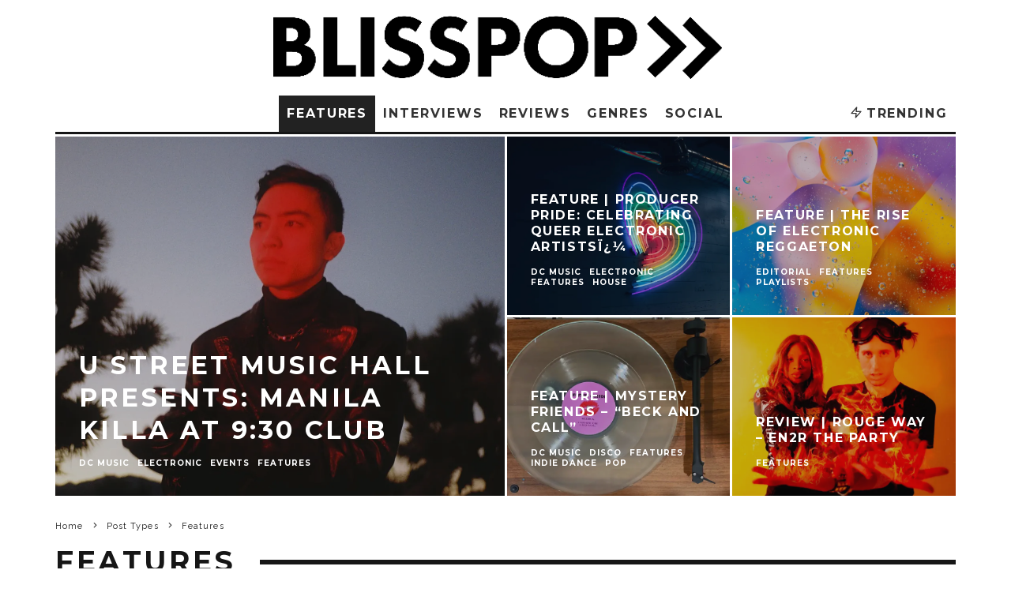

--- FILE ---
content_type: text/html; charset=UTF-8
request_url: https://blisspop.com/blog/post-types/features/page/2/
body_size: 21826
content:
<!DOCTYPE html>
<html lang="en-US">
<head>
	<meta charset="UTF-8">
			<meta name="viewport" content="width=device-width, height=device-height, initial-scale=1.0, minimum-scale=1.0">
		<link rel="profile" href="http://gmpg.org/xfn/11">
	<meta name='robots' content='index, follow, max-image-preview:large, max-snippet:-1, max-video-preview:-1' />

	<!-- This site is optimized with the Yoast SEO plugin v26.7 - https://yoast.com/wordpress/plugins/seo/ -->
	<title>Features Archives - Page 2 of 12 - Blisspop</title>
	<meta name="description" content="Our features section on Blisspop.com showcases the latest music and artists we are into at the moment." />
	<link rel="canonical" href="https://blisspop.com/blog/post-types/features/page/2/" />
	<link rel="prev" href="https://blisspop.com/blog/post-types/features/" />
	<link rel="next" href="https://blisspop.com/blog/post-types/features/page/3/" />
	<meta property="og:locale" content="en_US" />
	<meta property="og:type" content="article" />
	<meta property="og:title" content="Features Archives - Page 2 of 12 - Blisspop" />
	<meta property="og:description" content="Our features section on Blisspop.com showcases the latest music and artists we are into at the moment." />
	<meta property="og:url" content="https://blisspop.com/blog/post-types/features/" />
	<meta property="og:site_name" content="Blisspop" />
	<meta property="og:image" content="https://i0.wp.com/blisspop.com/wp-content/uploads/2017/02/cropped-BlisspopIcon1.jpg?fit=512%2C512&ssl=1" />
	<meta property="og:image:width" content="512" />
	<meta property="og:image:height" content="512" />
	<meta property="og:image:type" content="image/jpeg" />
	<script type="application/ld+json" class="yoast-schema-graph">{"@context":"https://schema.org","@graph":[{"@type":"CollectionPage","@id":"https://blisspop.com/blog/post-types/features/","url":"https://blisspop.com/blog/post-types/features/page/2/","name":"Features Archives - Page 2 of 12 - Blisspop","isPartOf":{"@id":"https://blisspop.com/#website"},"primaryImageOfPage":{"@id":"https://blisspop.com/blog/post-types/features/page/2/#primaryimage"},"image":{"@id":"https://blisspop.com/blog/post-types/features/page/2/#primaryimage"},"thumbnailUrl":"https://i0.wp.com/blisspop.com/wp-content/uploads/2019/12/Will-C-Best-of-2019.png?fit=1080%2C1080&ssl=1","description":"Our features section on Blisspop.com showcases the latest music and artists we are into at the moment.","breadcrumb":{"@id":"https://blisspop.com/blog/post-types/features/page/2/#breadcrumb"},"inLanguage":"en-US"},{"@type":"ImageObject","inLanguage":"en-US","@id":"https://blisspop.com/blog/post-types/features/page/2/#primaryimage","url":"https://i0.wp.com/blisspop.com/wp-content/uploads/2019/12/Will-C-Best-of-2019.png?fit=1080%2C1080&ssl=1","contentUrl":"https://i0.wp.com/blisspop.com/wp-content/uploads/2019/12/Will-C-Best-of-2019.png?fit=1080%2C1080&ssl=1","width":1080,"height":1080},{"@type":"BreadcrumbList","@id":"https://blisspop.com/blog/post-types/features/page/2/#breadcrumb","itemListElement":[{"@type":"ListItem","position":1,"name":"Home","item":"https://blisspop.com/"},{"@type":"ListItem","position":2,"name":"Post Types","item":"https://blisspop.com/blog/post-types/"},{"@type":"ListItem","position":3,"name":"Features"}]},{"@type":"WebSite","@id":"https://blisspop.com/#website","url":"https://blisspop.com/","name":"Blisspop","description":"Dance music website covering house, disco, chill out, electronic, and all the sounds between. Operating since 2000.","potentialAction":[{"@type":"SearchAction","target":{"@type":"EntryPoint","urlTemplate":"https://blisspop.com/?s={search_term_string}"},"query-input":{"@type":"PropertyValueSpecification","valueRequired":true,"valueName":"search_term_string"}}],"inLanguage":"en-US"}]}</script>
	<!-- / Yoast SEO plugin. -->


<link rel='dns-prefetch' href='//stats.wp.com' />
<link rel='dns-prefetch' href='//fonts.googleapis.com' />
<link rel='preconnect' href='//i0.wp.com' />
<link rel='preconnect' href='//c0.wp.com' />
<link rel="alternate" type="application/rss+xml" title="Blisspop &raquo; Feed" href="https://blisspop.com/feed/" />
<link rel="alternate" type="application/rss+xml" title="Blisspop &raquo; Comments Feed" href="https://blisspop.com/comments/feed/" />
<link rel="alternate" type="application/rss+xml" title="Blisspop &raquo; Features Category Feed" href="https://blisspop.com/blog/post-types/features/feed/" />
<style id='wp-img-auto-sizes-contain-inline-css' type='text/css'>
img:is([sizes=auto i],[sizes^="auto," i]){contain-intrinsic-size:3000px 1500px}
/*# sourceURL=wp-img-auto-sizes-contain-inline-css */
</style>
<style id='wp-emoji-styles-inline-css' type='text/css'>

	img.wp-smiley, img.emoji {
		display: inline !important;
		border: none !important;
		box-shadow: none !important;
		height: 1em !important;
		width: 1em !important;
		margin: 0 0.07em !important;
		vertical-align: -0.1em !important;
		background: none !important;
		padding: 0 !important;
	}
/*# sourceURL=wp-emoji-styles-inline-css */
</style>
<style id='wp-block-library-inline-css' type='text/css'>
:root{--wp-block-synced-color:#7a00df;--wp-block-synced-color--rgb:122,0,223;--wp-bound-block-color:var(--wp-block-synced-color);--wp-editor-canvas-background:#ddd;--wp-admin-theme-color:#007cba;--wp-admin-theme-color--rgb:0,124,186;--wp-admin-theme-color-darker-10:#006ba1;--wp-admin-theme-color-darker-10--rgb:0,107,160.5;--wp-admin-theme-color-darker-20:#005a87;--wp-admin-theme-color-darker-20--rgb:0,90,135;--wp-admin-border-width-focus:2px}@media (min-resolution:192dpi){:root{--wp-admin-border-width-focus:1.5px}}.wp-element-button{cursor:pointer}:root .has-very-light-gray-background-color{background-color:#eee}:root .has-very-dark-gray-background-color{background-color:#313131}:root .has-very-light-gray-color{color:#eee}:root .has-very-dark-gray-color{color:#313131}:root .has-vivid-green-cyan-to-vivid-cyan-blue-gradient-background{background:linear-gradient(135deg,#00d084,#0693e3)}:root .has-purple-crush-gradient-background{background:linear-gradient(135deg,#34e2e4,#4721fb 50%,#ab1dfe)}:root .has-hazy-dawn-gradient-background{background:linear-gradient(135deg,#faaca8,#dad0ec)}:root .has-subdued-olive-gradient-background{background:linear-gradient(135deg,#fafae1,#67a671)}:root .has-atomic-cream-gradient-background{background:linear-gradient(135deg,#fdd79a,#004a59)}:root .has-nightshade-gradient-background{background:linear-gradient(135deg,#330968,#31cdcf)}:root .has-midnight-gradient-background{background:linear-gradient(135deg,#020381,#2874fc)}:root{--wp--preset--font-size--normal:16px;--wp--preset--font-size--huge:42px}.has-regular-font-size{font-size:1em}.has-larger-font-size{font-size:2.625em}.has-normal-font-size{font-size:var(--wp--preset--font-size--normal)}.has-huge-font-size{font-size:var(--wp--preset--font-size--huge)}.has-text-align-center{text-align:center}.has-text-align-left{text-align:left}.has-text-align-right{text-align:right}.has-fit-text{white-space:nowrap!important}#end-resizable-editor-section{display:none}.aligncenter{clear:both}.items-justified-left{justify-content:flex-start}.items-justified-center{justify-content:center}.items-justified-right{justify-content:flex-end}.items-justified-space-between{justify-content:space-between}.screen-reader-text{border:0;clip-path:inset(50%);height:1px;margin:-1px;overflow:hidden;padding:0;position:absolute;width:1px;word-wrap:normal!important}.screen-reader-text:focus{background-color:#ddd;clip-path:none;color:#444;display:block;font-size:1em;height:auto;left:5px;line-height:normal;padding:15px 23px 14px;text-decoration:none;top:5px;width:auto;z-index:100000}html :where(.has-border-color){border-style:solid}html :where([style*=border-top-color]){border-top-style:solid}html :where([style*=border-right-color]){border-right-style:solid}html :where([style*=border-bottom-color]){border-bottom-style:solid}html :where([style*=border-left-color]){border-left-style:solid}html :where([style*=border-width]){border-style:solid}html :where([style*=border-top-width]){border-top-style:solid}html :where([style*=border-right-width]){border-right-style:solid}html :where([style*=border-bottom-width]){border-bottom-style:solid}html :where([style*=border-left-width]){border-left-style:solid}html :where(img[class*=wp-image-]){height:auto;max-width:100%}:where(figure){margin:0 0 1em}html :where(.is-position-sticky){--wp-admin--admin-bar--position-offset:var(--wp-admin--admin-bar--height,0px)}@media screen and (max-width:600px){html :where(.is-position-sticky){--wp-admin--admin-bar--position-offset:0px}}

/*# sourceURL=wp-block-library-inline-css */
</style><style id='global-styles-inline-css' type='text/css'>
:root{--wp--preset--aspect-ratio--square: 1;--wp--preset--aspect-ratio--4-3: 4/3;--wp--preset--aspect-ratio--3-4: 3/4;--wp--preset--aspect-ratio--3-2: 3/2;--wp--preset--aspect-ratio--2-3: 2/3;--wp--preset--aspect-ratio--16-9: 16/9;--wp--preset--aspect-ratio--9-16: 9/16;--wp--preset--color--black: #000000;--wp--preset--color--cyan-bluish-gray: #abb8c3;--wp--preset--color--white: #ffffff;--wp--preset--color--pale-pink: #f78da7;--wp--preset--color--vivid-red: #cf2e2e;--wp--preset--color--luminous-vivid-orange: #ff6900;--wp--preset--color--luminous-vivid-amber: #fcb900;--wp--preset--color--light-green-cyan: #7bdcb5;--wp--preset--color--vivid-green-cyan: #00d084;--wp--preset--color--pale-cyan-blue: #8ed1fc;--wp--preset--color--vivid-cyan-blue: #0693e3;--wp--preset--color--vivid-purple: #9b51e0;--wp--preset--gradient--vivid-cyan-blue-to-vivid-purple: linear-gradient(135deg,rgb(6,147,227) 0%,rgb(155,81,224) 100%);--wp--preset--gradient--light-green-cyan-to-vivid-green-cyan: linear-gradient(135deg,rgb(122,220,180) 0%,rgb(0,208,130) 100%);--wp--preset--gradient--luminous-vivid-amber-to-luminous-vivid-orange: linear-gradient(135deg,rgb(252,185,0) 0%,rgb(255,105,0) 100%);--wp--preset--gradient--luminous-vivid-orange-to-vivid-red: linear-gradient(135deg,rgb(255,105,0) 0%,rgb(207,46,46) 100%);--wp--preset--gradient--very-light-gray-to-cyan-bluish-gray: linear-gradient(135deg,rgb(238,238,238) 0%,rgb(169,184,195) 100%);--wp--preset--gradient--cool-to-warm-spectrum: linear-gradient(135deg,rgb(74,234,220) 0%,rgb(151,120,209) 20%,rgb(207,42,186) 40%,rgb(238,44,130) 60%,rgb(251,105,98) 80%,rgb(254,248,76) 100%);--wp--preset--gradient--blush-light-purple: linear-gradient(135deg,rgb(255,206,236) 0%,rgb(152,150,240) 100%);--wp--preset--gradient--blush-bordeaux: linear-gradient(135deg,rgb(254,205,165) 0%,rgb(254,45,45) 50%,rgb(107,0,62) 100%);--wp--preset--gradient--luminous-dusk: linear-gradient(135deg,rgb(255,203,112) 0%,rgb(199,81,192) 50%,rgb(65,88,208) 100%);--wp--preset--gradient--pale-ocean: linear-gradient(135deg,rgb(255,245,203) 0%,rgb(182,227,212) 50%,rgb(51,167,181) 100%);--wp--preset--gradient--electric-grass: linear-gradient(135deg,rgb(202,248,128) 0%,rgb(113,206,126) 100%);--wp--preset--gradient--midnight: linear-gradient(135deg,rgb(2,3,129) 0%,rgb(40,116,252) 100%);--wp--preset--font-size--small: 13px;--wp--preset--font-size--medium: 20px;--wp--preset--font-size--large: 36px;--wp--preset--font-size--x-large: 42px;--wp--preset--spacing--20: 0.44rem;--wp--preset--spacing--30: 0.67rem;--wp--preset--spacing--40: 1rem;--wp--preset--spacing--50: 1.5rem;--wp--preset--spacing--60: 2.25rem;--wp--preset--spacing--70: 3.38rem;--wp--preset--spacing--80: 5.06rem;--wp--preset--shadow--natural: 6px 6px 9px rgba(0, 0, 0, 0.2);--wp--preset--shadow--deep: 12px 12px 50px rgba(0, 0, 0, 0.4);--wp--preset--shadow--sharp: 6px 6px 0px rgba(0, 0, 0, 0.2);--wp--preset--shadow--outlined: 6px 6px 0px -3px rgb(255, 255, 255), 6px 6px rgb(0, 0, 0);--wp--preset--shadow--crisp: 6px 6px 0px rgb(0, 0, 0);}:where(.is-layout-flex){gap: 0.5em;}:where(.is-layout-grid){gap: 0.5em;}body .is-layout-flex{display: flex;}.is-layout-flex{flex-wrap: wrap;align-items: center;}.is-layout-flex > :is(*, div){margin: 0;}body .is-layout-grid{display: grid;}.is-layout-grid > :is(*, div){margin: 0;}:where(.wp-block-columns.is-layout-flex){gap: 2em;}:where(.wp-block-columns.is-layout-grid){gap: 2em;}:where(.wp-block-post-template.is-layout-flex){gap: 1.25em;}:where(.wp-block-post-template.is-layout-grid){gap: 1.25em;}.has-black-color{color: var(--wp--preset--color--black) !important;}.has-cyan-bluish-gray-color{color: var(--wp--preset--color--cyan-bluish-gray) !important;}.has-white-color{color: var(--wp--preset--color--white) !important;}.has-pale-pink-color{color: var(--wp--preset--color--pale-pink) !important;}.has-vivid-red-color{color: var(--wp--preset--color--vivid-red) !important;}.has-luminous-vivid-orange-color{color: var(--wp--preset--color--luminous-vivid-orange) !important;}.has-luminous-vivid-amber-color{color: var(--wp--preset--color--luminous-vivid-amber) !important;}.has-light-green-cyan-color{color: var(--wp--preset--color--light-green-cyan) !important;}.has-vivid-green-cyan-color{color: var(--wp--preset--color--vivid-green-cyan) !important;}.has-pale-cyan-blue-color{color: var(--wp--preset--color--pale-cyan-blue) !important;}.has-vivid-cyan-blue-color{color: var(--wp--preset--color--vivid-cyan-blue) !important;}.has-vivid-purple-color{color: var(--wp--preset--color--vivid-purple) !important;}.has-black-background-color{background-color: var(--wp--preset--color--black) !important;}.has-cyan-bluish-gray-background-color{background-color: var(--wp--preset--color--cyan-bluish-gray) !important;}.has-white-background-color{background-color: var(--wp--preset--color--white) !important;}.has-pale-pink-background-color{background-color: var(--wp--preset--color--pale-pink) !important;}.has-vivid-red-background-color{background-color: var(--wp--preset--color--vivid-red) !important;}.has-luminous-vivid-orange-background-color{background-color: var(--wp--preset--color--luminous-vivid-orange) !important;}.has-luminous-vivid-amber-background-color{background-color: var(--wp--preset--color--luminous-vivid-amber) !important;}.has-light-green-cyan-background-color{background-color: var(--wp--preset--color--light-green-cyan) !important;}.has-vivid-green-cyan-background-color{background-color: var(--wp--preset--color--vivid-green-cyan) !important;}.has-pale-cyan-blue-background-color{background-color: var(--wp--preset--color--pale-cyan-blue) !important;}.has-vivid-cyan-blue-background-color{background-color: var(--wp--preset--color--vivid-cyan-blue) !important;}.has-vivid-purple-background-color{background-color: var(--wp--preset--color--vivid-purple) !important;}.has-black-border-color{border-color: var(--wp--preset--color--black) !important;}.has-cyan-bluish-gray-border-color{border-color: var(--wp--preset--color--cyan-bluish-gray) !important;}.has-white-border-color{border-color: var(--wp--preset--color--white) !important;}.has-pale-pink-border-color{border-color: var(--wp--preset--color--pale-pink) !important;}.has-vivid-red-border-color{border-color: var(--wp--preset--color--vivid-red) !important;}.has-luminous-vivid-orange-border-color{border-color: var(--wp--preset--color--luminous-vivid-orange) !important;}.has-luminous-vivid-amber-border-color{border-color: var(--wp--preset--color--luminous-vivid-amber) !important;}.has-light-green-cyan-border-color{border-color: var(--wp--preset--color--light-green-cyan) !important;}.has-vivid-green-cyan-border-color{border-color: var(--wp--preset--color--vivid-green-cyan) !important;}.has-pale-cyan-blue-border-color{border-color: var(--wp--preset--color--pale-cyan-blue) !important;}.has-vivid-cyan-blue-border-color{border-color: var(--wp--preset--color--vivid-cyan-blue) !important;}.has-vivid-purple-border-color{border-color: var(--wp--preset--color--vivid-purple) !important;}.has-vivid-cyan-blue-to-vivid-purple-gradient-background{background: var(--wp--preset--gradient--vivid-cyan-blue-to-vivid-purple) !important;}.has-light-green-cyan-to-vivid-green-cyan-gradient-background{background: var(--wp--preset--gradient--light-green-cyan-to-vivid-green-cyan) !important;}.has-luminous-vivid-amber-to-luminous-vivid-orange-gradient-background{background: var(--wp--preset--gradient--luminous-vivid-amber-to-luminous-vivid-orange) !important;}.has-luminous-vivid-orange-to-vivid-red-gradient-background{background: var(--wp--preset--gradient--luminous-vivid-orange-to-vivid-red) !important;}.has-very-light-gray-to-cyan-bluish-gray-gradient-background{background: var(--wp--preset--gradient--very-light-gray-to-cyan-bluish-gray) !important;}.has-cool-to-warm-spectrum-gradient-background{background: var(--wp--preset--gradient--cool-to-warm-spectrum) !important;}.has-blush-light-purple-gradient-background{background: var(--wp--preset--gradient--blush-light-purple) !important;}.has-blush-bordeaux-gradient-background{background: var(--wp--preset--gradient--blush-bordeaux) !important;}.has-luminous-dusk-gradient-background{background: var(--wp--preset--gradient--luminous-dusk) !important;}.has-pale-ocean-gradient-background{background: var(--wp--preset--gradient--pale-ocean) !important;}.has-electric-grass-gradient-background{background: var(--wp--preset--gradient--electric-grass) !important;}.has-midnight-gradient-background{background: var(--wp--preset--gradient--midnight) !important;}.has-small-font-size{font-size: var(--wp--preset--font-size--small) !important;}.has-medium-font-size{font-size: var(--wp--preset--font-size--medium) !important;}.has-large-font-size{font-size: var(--wp--preset--font-size--large) !important;}.has-x-large-font-size{font-size: var(--wp--preset--font-size--x-large) !important;}
/*# sourceURL=global-styles-inline-css */
</style>

<style id='classic-theme-styles-inline-css' type='text/css'>
/*! This file is auto-generated */
.wp-block-button__link{color:#fff;background-color:#32373c;border-radius:9999px;box-shadow:none;text-decoration:none;padding:calc(.667em + 2px) calc(1.333em + 2px);font-size:1.125em}.wp-block-file__button{background:#32373c;color:#fff;text-decoration:none}
/*# sourceURL=/wp-includes/css/classic-themes.min.css */
</style>
<link rel='stylesheet' id='codetipi-15zine-style-css' href='https://blisspop.com/wp-content/themes/15zine/assets/css/style.min.css?ver=3.3.9.8' type='text/css' media='all' />
<style id='codetipi-15zine-style-inline-css' type='text/css'>
.link-color-wrap > * > a,.link-color-wrap > * > ul a{ color: #1e1e1e;}.link-color-wrap > * > a:hover,.link-color-wrap > * > ul a:hover{ color: #555;}body{ color: #2e2e2e;}.site-footer{ color: #fff;}body{font-size:14px;font-weight:400;line-height:1.6;text-transform:none;}.excerpt{font-size:14px;font-weight:400;line-height:1.6;text-transform:none;}.preview-thumbnail .title, .preview-review .title{font-size:14px;font-weight:700;letter-spacing:0.1em;line-height:1.3;text-transform:uppercase;}.byline{font-size:10px;font-weight:700;letter-spacing:0.1em;line-height:1.3;text-transform:uppercase;}.tipi-button, .button__back__home{font-size:14px;font-weight:700;letter-spacing:0.1em;text-transform:uppercase;}.breadcrumbs{font-size:11px;font-weight:400;letter-spacing:0.1em;text-transform:none;}.secondary-menu-wrap{font-size:14px;font-weight:700;letter-spacing:0.1em;line-height:1;text-transform:uppercase;}.preview-slider.title-s .title{font-size:14px;font-weight:700;letter-spacing:0.1em;line-height:1.3;text-transform:uppercase;}.preview-slider.title-m .title{font-size:14px;font-weight:700;letter-spacing:0.1em;line-height:1.3;text-transform:uppercase;}.preview-slider.title-l .title{font-size:14px;font-weight:700;letter-spacing:0.1em;line-height:1.3;text-transform:uppercase;}.preview-slider.title-xl .title{font-size:14px;font-weight:700;letter-spacing:0.1em;line-height:1.3;text-transform:uppercase;}.preview-grid.title-s .title{font-size:14px;font-weight:700;letter-spacing:0.1em;line-height:1.3;text-transform:uppercase;}.preview-grid.title-m .title{font-size:14px;font-weight:700;letter-spacing:0.1em;line-height:1.3;text-transform:uppercase;}.preview-grid.title-l .title{font-size:14px;font-weight:700;letter-spacing:0.1em;line-height:1.3;text-transform:uppercase;}.preview-classic .title{font-size:14px;font-weight:700;letter-spacing:0.1em;line-height:1.3;text-transform:uppercase;}.preview-2 .title{font-size:14px;font-weight:700;letter-spacing:0.1em;line-height:1.3;text-transform:uppercase;}.entry-content blockquote, .entry-content .wp-block-pullquote p{font-size:18px;font-weight:400;line-height:1.5;text-transform:none;}.hero-wrap .caption, .gallery-block__wrap .caption{font-size:10px;font-weight:400;line-height:1.2;text-transform:none;}.main-navigation{font-size:14px;font-weight:700;letter-spacing:0.12em;line-height:1;text-transform:uppercase;}.hero-meta.tipi-s-typo .title{font-size:18px;font-weight:700;letter-spacing:0.1em;line-height:1.3;text-transform:uppercase;}.hero-meta.tipi-m-typo .title{font-size:18px;font-weight:700;letter-spacing:0.1em;line-height:1.3;text-transform:uppercase;}.hero-meta.tipi-l-typo .title{font-size:18px;font-weight:700;letter-spacing:0.1em;line-height:1.3;text-transform:uppercase;}.entry-content h1{font-size:18px;font-weight:700;letter-spacing:0.1em;line-height:1.3;text-transform:uppercase;}.entry-content h2{font-size:18px;font-weight:700;letter-spacing:0.1em;line-height:1.3;text-transform:uppercase;}.entry-content h3{font-size:14px;font-weight:700;letter-spacing:0.1em;line-height:1.3;text-transform:uppercase;}.entry-content h4{font-size:14px;font-weight:700;letter-spacing:0.1em;line-height:1.3;text-transform:uppercase;}.entry-content h5{font-size:14px;font-weight:700;letter-spacing:0.1em;line-height:1.3;text-transform:uppercase;}.widget-title{font-size:14px;font-weight:700;letter-spacing:0.1em;line-height:1.3;text-transform:uppercase;}.block-title-wrap .title{font-size:18px;font-weight:700;letter-spacing:0.1em;line-height:1.2;text-transform:uppercase;}.block-subtitle{font-size:15px;font-weight:700;letter-spacing:0.1em;line-height:1.3;text-transform:uppercase;}.preview-classic { padding-bottom: 30px; }.block-wrap-classic .block ~ .block .preview-1:first-child { padding-top: 30px; }.preview-thumbnail { padding-bottom: 20px; }.codetipi-15zine-widget .preview-thumbnail { padding-bottom: 15px; }.preview-classic{ border-bottom:1px dotted #f2f2f2;}.preview-classic { margin-bottom: 30px; }.block-wrap-bs-62 .block ~ .block, .block-wrap-classic .block ~ .block .preview-1:first-child { margin-top: 30px; }.block-wrap-classic .block ~ .block .preview-1:first-child{ border-top:1px dotted #f2f2f2;}.preview-classic { margin-bottom: 30px; }.block-wrap-bs-62 .block ~ .block, .block-wrap-classic .block ~ .block .preview-1:first-child { margin-top: 30px; }.preview-thumbnail{ border-bottom:1px dotted #f2f2f2;}.preview-thumbnail { margin-bottom: 20px; }.codetipi-15zine-widget .preview-thumbnail { margin-bottom: 15px; }.main-menu-logo img { width: 110px; }.mm-submenu-2 .mm-51 .menu-wrap > .sub-menu > li > a { color: #f2c231; }.preview-slider.tile-overlay--1:after, .preview-slider.tile-overlay--2 .meta:after { opacity: 0.25; }.preview-grid.tile-overlay--1:after, .preview-grid.tile-overlay--2 .meta:after { opacity: 0.25; }.main-navigation-border { border-bottom-color: #161616; }.cb-mm-on.cb-menu-light #cb-nav-bar .cb-main-nav > li:hover, .cb-mm-on.cb-menu-dark #cb-nav-bar .cb-main-nav > li:hover { background: #222; }body {}body, #respond, .cb-font-body, .font-b { font-family: 'Raleway',sans-serif; }h1, h2, h3, h4, h5, h6, .cb-font-header, .font-h, #bbp-user-navigation, .cb-byline, .product_meta, .price, .woocommerce-review-link, .cart_item, .cart-collaterals .cart_totals th { font-family: 'Montserrat',sans-serif }.main-menu > li > a, .main-menu-wrap .menu-icons > li > a {
		padding-top: 15px;
		padding-bottom: 15px;
	}.secondary-menu-wrap .menu-icons > li > a, .secondary-menu-wrap .secondary-menu > li > a {
		padding-top: 15px;
		padding-bottom: 15px;
	}.site-mob-header:not(.site-mob-header-11) .header-padding .logo-main-wrap, .site-mob-header:not(.site-mob-header-11) .header-padding .icons-wrap a, .site-mob-header-11 .header-padding {
		padding-top: 20px;
		padding-bottom: 20px;
	}.grid-spacing { border-top-width: 3px; }@media only screen and (min-width: 481px) {.block-wrap-slider:not(.block-wrap-51) .slider-spacing { margin-right: 3px;}.block--feature.block-wrap-slider .block-inner-style { padding-top: 3px;}}@media only screen and (min-width: 768px) {.grid-spacing { border-right-width: 3px; }.block-wrap-55 .slide { margin-right: 3px!important; }.block-wrap-grid:not(.block-wrap-81) .block { width: calc( 100% + 3px ); }.preview-slider.tile-overlay--1:hover:after, .preview-slider.tile-overlay--2.tile-overlay--gradient:hover:after, .preview-slider.tile-overlay--2:hover .meta:after { opacity: 0.75 ; }.preview-grid.tile-overlay--1:hover:after, .preview-grid.tile-overlay--2.tile-overlay--gradient:hover:after, .preview-grid.tile-overlay--2:hover .meta:after { opacity: 0.75 ; }}@media only screen and (min-width: 1020px) {.site-header .header-padding {
		padding-top: 20px;
		padding-bottom: 20px;
	}body{font-size:18px;}.excerpt{font-size:16px;}.tipi-button, .button__back__home{font-size:12px;}.secondary-menu-wrap{font-size:12px;}.preview-slider.title-s .title{font-size:16px;}.preview-slider.title-m .title{font-size:16px;}.preview-slider.title-l .title{font-size:32px;}.preview-slider.title-xl .title{font-size:38px;}.preview-grid.title-s .title{font-size:16px;}.preview-grid.title-m .title{font-size:16px;}.preview-grid.title-l .title{font-size:32px;}.preview-classic .title{font-size:20px;}.preview-2 .title{font-size:22px;}.entry-content blockquote, .entry-content .wp-block-pullquote p{font-size:30px;}.main-navigation{font-size:16px;}.hero-meta.tipi-s-typo .title{font-size:30px;}.hero-meta.tipi-m-typo .title{font-size:40px;}.hero-meta.tipi-l-typo .title{font-size:50px;}.entry-content h1{font-size:50px;}.entry-content h2{font-size:30px;}.entry-content h3{font-size:24px;}.entry-content h4{font-size:20px;}.entry-content h5{font-size:18px;}.widget-title{font-size:20px;}.block-title-wrap .title{font-size:36px;}}
/*# sourceURL=codetipi-15zine-style-inline-css */
</style>
<link rel='stylesheet' id='codetipi-15zine-fonts-css' href='https://fonts.googleapis.com/css?family=Montserrat%3A400%2C700%7CRaleway%3A400%2C700&#038;display=swap' type='text/css' media='all' />
<link rel='stylesheet' id='swipebox-css' href='https://blisspop.com/wp-content/themes/15zine/assets/css/swipebox.min.css?ver=1.4.4' type='text/css' media='all' />
<link rel='stylesheet' id='login-with-ajax-css' href='https://blisspop.com/wp-content/plugins/login-with-ajax/templates/widget.css?ver=4.5.1' type='text/css' media='all' />
<script type="text/javascript" src="https://c0.wp.com/c/6.9/wp-includes/js/jquery/jquery.min.js" id="jquery-core-js"></script>
<script type="text/javascript" src="https://c0.wp.com/c/6.9/wp-includes/js/jquery/jquery-migrate.min.js" id="jquery-migrate-js"></script>
<script type="text/javascript" id="login-with-ajax-js-extra">
/* <![CDATA[ */
var LWA = {"ajaxurl":"https://blisspop.com/wp-admin/admin-ajax.php","off":""};
//# sourceURL=login-with-ajax-js-extra
/* ]]> */
</script>
<script type="text/javascript" src="https://blisspop.com/wp-content/themes/15zine/plugins/login-with-ajax/login-with-ajax.js?ver=4.5.1" id="login-with-ajax-js"></script>
<script type="text/javascript" src="https://blisspop.com/wp-content/plugins/login-with-ajax/ajaxify/ajaxify.min.js?ver=4.5.1" id="login-with-ajax-ajaxify-js"></script>
<link rel="https://api.w.org/" href="https://blisspop.com/wp-json/" /><link rel="alternate" title="JSON" type="application/json" href="https://blisspop.com/wp-json/wp/v2/categories/2132" /><link rel="EditURI" type="application/rsd+xml" title="RSD" href="https://blisspop.com/xmlrpc.php?rsd" />

<script type="text/javascript">
(function(url){
	if(/(?:Chrome\/26\.0\.1410\.63 Safari\/537\.31|WordfenceTestMonBot)/.test(navigator.userAgent)){ return; }
	var addEvent = function(evt, handler) {
		if (window.addEventListener) {
			document.addEventListener(evt, handler, false);
		} else if (window.attachEvent) {
			document.attachEvent('on' + evt, handler);
		}
	};
	var removeEvent = function(evt, handler) {
		if (window.removeEventListener) {
			document.removeEventListener(evt, handler, false);
		} else if (window.detachEvent) {
			document.detachEvent('on' + evt, handler);
		}
	};
	var evts = 'contextmenu dblclick drag dragend dragenter dragleave dragover dragstart drop keydown keypress keyup mousedown mousemove mouseout mouseover mouseup mousewheel scroll'.split(' ');
	var logHuman = function() {
		if (window.wfLogHumanRan) { return; }
		window.wfLogHumanRan = true;
		var wfscr = document.createElement('script');
		wfscr.type = 'text/javascript';
		wfscr.async = true;
		wfscr.src = url + '&r=' + Math.random();
		(document.getElementsByTagName('head')[0]||document.getElementsByTagName('body')[0]).appendChild(wfscr);
		for (var i = 0; i < evts.length; i++) {
			removeEvent(evts[i], logHuman);
		}
	};
	for (var i = 0; i < evts.length; i++) {
		addEvent(evts[i], logHuman);
	}
})('//blisspop.com/?wordfence_lh=1&hid=4EBFAE97CC0DAD241B8DD79FC401FD1F');
</script>	<style>img#wpstats{display:none}</style>
		<link rel="preload" type="font/woff2" as="font" href="https://blisspop.com/wp-content/themes/15zine/assets/css/15zine/codetipi-15zine.woff2?9oa0lg" crossorigin><link rel="dns-prefetch" href="//fonts.googleapis.com"><link rel="preconnect" href="https://fonts.gstatic.com/" crossorigin><link rel="icon" href="https://i0.wp.com/blisspop.com/wp-content/uploads/2017/02/cropped-BlisspopIcon1.jpg?fit=32%2C32&#038;ssl=1" sizes="32x32" />
<link rel="icon" href="https://i0.wp.com/blisspop.com/wp-content/uploads/2017/02/cropped-BlisspopIcon1.jpg?fit=192%2C192&#038;ssl=1" sizes="192x192" />
<link rel="apple-touch-icon" href="https://i0.wp.com/blisspop.com/wp-content/uploads/2017/02/cropped-BlisspopIcon1.jpg?fit=180%2C180&#038;ssl=1" />
<meta name="msapplication-TileImage" content="https://i0.wp.com/blisspop.com/wp-content/uploads/2017/02/cropped-BlisspopIcon1.jpg?fit=270%2C270&#038;ssl=1" />
<style id='codetipi-15zine-logo-inline-css' type='text/css'>
@media only screen and (min-width: 1200px) {.logo-main img{ display:inline-block; width:568px; height:80px;}}
/*# sourceURL=codetipi-15zine-logo-inline-css */
</style>
<style id='codetipi-15zine-mm-style-inline-css' type='text/css'>

			.main-menu-bar-color-1 .main-menu .mm-color.menu-item-15945.active > a,
			.main-menu-bar-color-1.mm-ani-0 .main-menu .mm-color.menu-item-15945:hover > a,
			.main-menu-bar-color-1 .main-menu .current-menu-item.menu-item-15945 > a
			{ background: #222; }.main-navigation .menu-item-15945 .menu-wrap > * { border-top-color: #222!important; }

			.main-menu-bar-color-1 .main-menu .mm-color.menu-item-14882.active > a,
			.main-menu-bar-color-1.mm-ani-0 .main-menu .mm-color.menu-item-14882:hover > a,
			.main-menu-bar-color-1 .main-menu .current-menu-item.menu-item-14882 > a
			{ background: #222; }.main-navigation .menu-item-14882 .menu-wrap > * { border-top-color: #222!important; }

			.main-menu-bar-color-1 .main-menu .mm-color.menu-item-14894.active > a,
			.main-menu-bar-color-1.mm-ani-0 .main-menu .mm-color.menu-item-14894:hover > a,
			.main-menu-bar-color-1 .main-menu .current-menu-item.menu-item-14894 > a
			{ background: #222; }.main-navigation .menu-item-14894 .menu-wrap > * { border-top-color: #222!important; }

			.main-menu-bar-color-1 .main-menu .mm-color.menu-item-14884.active > a,
			.main-menu-bar-color-1.mm-ani-0 .main-menu .mm-color.menu-item-14884:hover > a,
			.main-menu-bar-color-1 .main-menu .current-menu-item.menu-item-14884 > a
			{ background: #222; }.main-navigation .menu-item-14884 .menu-wrap > * { border-top-color: #222!important; }

			.main-menu-bar-color-1 .main-menu .mm-color.menu-item-14889.active > a,
			.main-menu-bar-color-1.mm-ani-0 .main-menu .mm-color.menu-item-14889:hover > a,
			.main-menu-bar-color-1 .main-menu .current-menu-item.menu-item-14889 > a
			{ background: #222; }.main-navigation .menu-item-14889 .menu-wrap > * { border-top-color: #222!important; }
/*# sourceURL=codetipi-15zine-mm-style-inline-css */
</style>
</head>
<body class="archive paged category category-features category-2132 paged-2 category-paged-2 wp-theme-15zine mob-fi-tall  cb-body-light cb-footer-dark body-mob-header-1 site-mob-menu-a-4 site-mob-menu-1 mm-submenu-2">
			<div id="cb-outer-container" class="site">
		<header id="mobhead" class="site-header-block site-mob-header tipi-l-0 site-mob-header-1 sticky-menu-1 sticky-top site-skin-2"><div class="bg-area header-padding tipi-row side-spacing tipi-vertical-c">
	<ul class="menu-left icons-wrap tipi-vertical-c">
		<li class="codetipi-15zine-icon vertical-c"><a href="#" class="mob-tr-open" data-target="slide-menu"><i class="codetipi-15zine-i-menu" aria-hidden="true"></i></a></li>	</ul>
	<div class="logo-main-wrap logo-mob-wrap">
			</div>
	<ul class="menu-right icons-wrap tipi-vertical-c">
		<li class="codetipi-15zine-icon cb-icon-search cb-menu-icon vertical-c"><a href="#" data-title="Search" class="tipi-tip tipi-tip-b vertical-c modal-tr" data-type="search"><i class="codetipi-15zine-i-search" aria-hidden="true"></i></a></li>			</ul>
</div>
</header><!-- .site-mob-header --><div id="mob-line" class="tipi-l-0"></div>		<div id="cb-container" class="site-inner container clearfix">
<header id="masthead" class="site-header-block site-header clearfix site-header-2 header-skin-1 site-img-1 mm-ani-1 mm-skin-2 main-menu-skin-1 main-menu-width-3 main-menu-bar-color-1 wrap logo-only-when-stuck main-menu-c"><div class="bg-area">
			<div class="logo-main-wrap tipi-flex-lcr header-padding tipi-vertical-c tipi-flex-eq-height logo-main-wrap-center side-spacing">
			<div class="logo-main-wrap header-padding tipi-all-c"><div class="logo logo-main"><a href="https://blisspop.com" data-pin-nopin="true"><img src="https://blisspop.com/wp-content/uploads/2022/01/Blisspop-logo2016_ccexpress.png" srcset="https://blisspop.com/wp-content/uploads/2022/01/Blisspop-logo2016_ccexpress.png 2x" alt="220px by 80px blisspop logo" width="568" height="80"></a></div></div>					</div>
		<div class="background"></div></div>
</header><!-- .site-header --><div id="header-line"></div><nav id="cb-nav-bar" class="main-navigation cb-nav-bar-wrap nav-bar tipi-m-0-down clearfix site-skin-1 mm-ani-1 mm-skin-2 main-menu-bar-color-1 wrap side-spacing sticky-top sticky-menu sticky-menu-1 logo-only-when-stuck main-menu-c">
	<div class="menu-bg-area main-navigation-border">
		<div id="cb-main-menu" class="main-menu-wrap cb-nav-bar-wrap clearfix cb-font-header main-nav-wrap vertical-c side-spacing wrap">
			<div class="logo-menu-wrap logo-menu-wrap-placeholder"></div>			<ul id="menu-main-menu" class="main-menu nav cb-main-nav main-nav clearfix tipi-flex horizontal-menu">
				<li id="menu-item-15945" class="menu-item menu-item-type-taxonomy menu-item-object-category current-menu-item dropper drop-it mm-art mm-wrap-11 mm-wrap mm-color mm-sb-left menu-item-15945"><a href="https://blisspop.com/blog/post-types/features/" data-ppp="3" data-tid="2132"  data-term="category">Features</a><div class="menu mm-11 tipi-row side-spacing" data-mm="11"><div class="menu-wrap menu-wrap-more-10 tipi-flex"><div id="block-wrap-15945" class="block-wrap block-wrap-61 block-to-see block-wrap-classic clearfix ppl-m-3 ppl-s-3 block-css-15945 block--light" data-id="15945"><div class="block-inner-style"><div class="block-inner-box contents"><div class="block-title-wrap cb-module-header"><h2 class="block-title cb-module-title title">Features</h2><a href="https://blisspop.com/blog/post-types/features/" class="see-all">See All</a></div><div class="block">		<article class="preview-classic separation-border-style stack ani-base tipi-xs-12 preview-61 with-fi post-22159 post type-post status-publish format-standard has-post-thumbnail hentry category-dc category-electronic category-events category-features tag-930-club tag-electronic tag-events tag-manila-killa tag-u-street-music-hall-presents">
					<div class="cb-mask mask" style="background:#222;">
			<a href="https://blisspop.com/u-street-music-hall-presents-manila-killa-at-930-club/" class="mask-img">
				<img width="360" height="240" src="https://i0.wp.com/blisspop.com/wp-content/uploads/2022/10/5.jpeg?resize=360%2C240&amp;ssl=1" class="attachment-codetipi-15zine-360-240 size-codetipi-15zine-360-240 wp-post-image" alt="U Street Music Hall Presents Manila Killa at 9:30 Club" decoding="async" fetchpriority="high" srcset="https://i0.wp.com/blisspop.com/wp-content/uploads/2022/10/5.jpeg?resize=360%2C240&amp;ssl=1 360w, https://i0.wp.com/blisspop.com/wp-content/uploads/2022/10/5.jpeg?resize=720%2C480&amp;ssl=1 720w, https://i0.wp.com/blisspop.com/wp-content/uploads/2022/10/5.jpeg?zoom=3&amp;resize=360%2C240&amp;ssl=1 1080w" sizes="(max-width: 360px) 100vw, 360px" data-attachment-id="22161" data-permalink="https://blisspop.com/u-street-music-hall-presents-manila-killa-at-930-club/5-2/" data-orig-file="https://i0.wp.com/blisspop.com/wp-content/uploads/2022/10/5.jpeg?fit=1535%2C1315&amp;ssl=1" data-orig-size="1535,1315" data-comments-opened="0" data-image-meta="{&quot;aperture&quot;:&quot;0&quot;,&quot;credit&quot;:&quot;&quot;,&quot;camera&quot;:&quot;&quot;,&quot;caption&quot;:&quot;&quot;,&quot;created_timestamp&quot;:&quot;0&quot;,&quot;copyright&quot;:&quot;&quot;,&quot;focal_length&quot;:&quot;0&quot;,&quot;iso&quot;:&quot;0&quot;,&quot;shutter_speed&quot;:&quot;0&quot;,&quot;title&quot;:&quot;&quot;,&quot;orientation&quot;:&quot;0&quot;}" data-image-title="#5" data-image-description="" data-image-caption="&lt;p&gt;U Street Music Hall Presents: Manila Killa&lt;/p&gt;
" data-medium-file="https://i0.wp.com/blisspop.com/wp-content/uploads/2022/10/5.jpeg?fit=300%2C257&amp;ssl=1" data-large-file="https://i0.wp.com/blisspop.com/wp-content/uploads/2022/10/5.jpeg?fit=1024%2C877&amp;ssl=1" />			</a>
		</div>
						<div class="cb-meta cb-article-meta meta">
								<h2 class="title cb-post-title">
					<a href="https://blisspop.com/u-street-music-hall-presents-manila-killa-at-930-club/">
						U Street Music Hall Presents: Manila Killa at 9:30 Club					</a>
				</h2>
							</div>
		</article>
				<article class="preview-classic separation-border-style stack ani-base tipi-xs-12 preview-61 with-fi post-22120 post type-post status-publish format-standard has-post-thumbnail hentry category-dc category-electronic category-features category-house tag-dc tag-electronic tag-house tag-pride">
					<div class="cb-mask mask" style="background:#222;">
			<a href="https://blisspop.com/feature-producer-pride-celebrating-queer-electronic-artists%ef%bf%bc/" class="mask-img">
				<img width="360" height="240" src="https://i0.wp.com/blisspop.com/wp-content/uploads/2022/06/jiroe-matia-rengel-b9kh72kOcdM-unsplash-scaled.jpg?resize=360%2C240&amp;ssl=1" class="attachment-codetipi-15zine-360-240 size-codetipi-15zine-360-240 wp-post-image" alt="" decoding="async" srcset="https://i0.wp.com/blisspop.com/wp-content/uploads/2022/06/jiroe-matia-rengel-b9kh72kOcdM-unsplash-scaled.jpg?resize=360%2C240&amp;ssl=1 360w, https://i0.wp.com/blisspop.com/wp-content/uploads/2022/06/jiroe-matia-rengel-b9kh72kOcdM-unsplash-scaled.jpg?resize=720%2C480&amp;ssl=1 720w, https://i0.wp.com/blisspop.com/wp-content/uploads/2022/06/jiroe-matia-rengel-b9kh72kOcdM-unsplash-scaled.jpg?zoom=3&amp;resize=360%2C240&amp;ssl=1 1080w" sizes="(max-width: 360px) 100vw, 360px" data-attachment-id="22121" data-permalink="https://blisspop.com/feature-producer-pride-celebrating-queer-electronic-artists%ef%bf%bc/jiroe-matia-rengel-b9kh72kocdm-unsplash/" data-orig-file="https://i0.wp.com/blisspop.com/wp-content/uploads/2022/06/jiroe-matia-rengel-b9kh72kOcdM-unsplash-scaled.jpg?fit=2560%2C1922&amp;ssl=1" data-orig-size="2560,1922" data-comments-opened="0" data-image-meta="{&quot;aperture&quot;:&quot;0&quot;,&quot;credit&quot;:&quot;&quot;,&quot;camera&quot;:&quot;&quot;,&quot;caption&quot;:&quot;&quot;,&quot;created_timestamp&quot;:&quot;0&quot;,&quot;copyright&quot;:&quot;&quot;,&quot;focal_length&quot;:&quot;0&quot;,&quot;iso&quot;:&quot;0&quot;,&quot;shutter_speed&quot;:&quot;0&quot;,&quot;title&quot;:&quot;&quot;,&quot;orientation&quot;:&quot;0&quot;}" data-image-title="jiroe-matia-rengel-b9kh72kOcdM-unsplash" data-image-description="" data-image-caption="" data-medium-file="https://i0.wp.com/blisspop.com/wp-content/uploads/2022/06/jiroe-matia-rengel-b9kh72kOcdM-unsplash-scaled.jpg?fit=300%2C225&amp;ssl=1" data-large-file="https://i0.wp.com/blisspop.com/wp-content/uploads/2022/06/jiroe-matia-rengel-b9kh72kOcdM-unsplash-scaled.jpg?fit=1024%2C769&amp;ssl=1" />			</a>
		</div>
						<div class="cb-meta cb-article-meta meta">
								<h2 class="title cb-post-title">
					<a href="https://blisspop.com/feature-producer-pride-celebrating-queer-electronic-artists%ef%bf%bc/">
						Feature | Producer Pride: Celebrating Queer Electronic Artistsï¿¼					</a>
				</h2>
							</div>
		</article>
				<article class="preview-classic separation-border-style stack ani-base tipi-xs-12 preview-61 with-fi post-22050 post type-post status-publish format-standard has-post-thumbnail hentry category-editorial category-features category-playlists tag-electronic tag-latin-music tag-reggaeton">
					<div class="cb-mask mask" style="background:#222;">
			<a href="https://blisspop.com/feature-the-rise-of-electronic-reggaeton/" class="mask-img">
				<img width="360" height="240" src="https://i0.wp.com/blisspop.com/wp-content/uploads/2022/03/rodion-kutsaev-pVoEPpLw818-unsplash-1-scaled.jpg?resize=360%2C240&amp;ssl=1" class="attachment-codetipi-15zine-360-240 size-codetipi-15zine-360-240 wp-post-image" alt="Psychedelic Image Electro-Reggaeton Spotify Playlist" decoding="async" srcset="https://i0.wp.com/blisspop.com/wp-content/uploads/2022/03/rodion-kutsaev-pVoEPpLw818-unsplash-1-scaled.jpg?w=2560&amp;ssl=1 2560w, https://i0.wp.com/blisspop.com/wp-content/uploads/2022/03/rodion-kutsaev-pVoEPpLw818-unsplash-1-scaled.jpg?resize=300%2C200&amp;ssl=1 300w, https://i0.wp.com/blisspop.com/wp-content/uploads/2022/03/rodion-kutsaev-pVoEPpLw818-unsplash-1-scaled.jpg?resize=1024%2C683&amp;ssl=1 1024w, https://i0.wp.com/blisspop.com/wp-content/uploads/2022/03/rodion-kutsaev-pVoEPpLw818-unsplash-1-scaled.jpg?resize=768%2C512&amp;ssl=1 768w, https://i0.wp.com/blisspop.com/wp-content/uploads/2022/03/rodion-kutsaev-pVoEPpLw818-unsplash-1-scaled.jpg?resize=1536%2C1024&amp;ssl=1 1536w, https://i0.wp.com/blisspop.com/wp-content/uploads/2022/03/rodion-kutsaev-pVoEPpLw818-unsplash-1-scaled.jpg?resize=2048%2C1365&amp;ssl=1 2048w, https://i0.wp.com/blisspop.com/wp-content/uploads/2022/03/rodion-kutsaev-pVoEPpLw818-unsplash-1-scaled.jpg?resize=360%2C240&amp;ssl=1 360w, https://i0.wp.com/blisspop.com/wp-content/uploads/2022/03/rodion-kutsaev-pVoEPpLw818-unsplash-1-scaled.jpg?resize=720%2C480&amp;ssl=1 720w, https://i0.wp.com/blisspop.com/wp-content/uploads/2022/03/rodion-kutsaev-pVoEPpLw818-unsplash-1-scaled.jpg?resize=770%2C513&amp;ssl=1 770w, https://i0.wp.com/blisspop.com/wp-content/uploads/2022/03/rodion-kutsaev-pVoEPpLw818-unsplash-1-scaled.jpg?resize=1400%2C933&amp;ssl=1 1400w, https://i0.wp.com/blisspop.com/wp-content/uploads/2022/03/rodion-kutsaev-pVoEPpLw818-unsplash-1-scaled.jpg?w=2340&amp;ssl=1 2340w" sizes="(max-width: 360px) 100vw, 360px" data-attachment-id="22052" data-permalink="https://blisspop.com/feature-the-rise-of-electronic-reggaeton/rodion-kutsaev-pvoepplw818-unsplash-1/" data-orig-file="https://i0.wp.com/blisspop.com/wp-content/uploads/2022/03/rodion-kutsaev-pVoEPpLw818-unsplash-1-scaled.jpg?fit=2560%2C1707&amp;ssl=1" data-orig-size="2560,1707" data-comments-opened="0" data-image-meta="{&quot;aperture&quot;:&quot;0&quot;,&quot;credit&quot;:&quot;&quot;,&quot;camera&quot;:&quot;&quot;,&quot;caption&quot;:&quot;&quot;,&quot;created_timestamp&quot;:&quot;0&quot;,&quot;copyright&quot;:&quot;&quot;,&quot;focal_length&quot;:&quot;0&quot;,&quot;iso&quot;:&quot;0&quot;,&quot;shutter_speed&quot;:&quot;0&quot;,&quot;title&quot;:&quot;&quot;,&quot;orientation&quot;:&quot;0&quot;}" data-image-title="rodion-kutsaev-pVoEPpLw818-unsplash (1)" data-image-description="" data-image-caption="" data-medium-file="https://i0.wp.com/blisspop.com/wp-content/uploads/2022/03/rodion-kutsaev-pVoEPpLw818-unsplash-1-scaled.jpg?fit=300%2C200&amp;ssl=1" data-large-file="https://i0.wp.com/blisspop.com/wp-content/uploads/2022/03/rodion-kutsaev-pVoEPpLw818-unsplash-1-scaled.jpg?fit=1024%2C683&amp;ssl=1" />			</a>
		</div>
						<div class="cb-meta cb-article-meta meta">
								<h2 class="title cb-post-title">
					<a href="https://blisspop.com/feature-the-rise-of-electronic-reggaeton/">
						Feature | The Rise of Electronic Reggaeton					</a>
				</h2>
							</div>
		</article>
		</div></div></div></div></div></div></li>
<li id="menu-item-14882" class="menu-item menu-item-type-taxonomy menu-item-object-category dropper drop-it mm-art mm-wrap-11 mm-wrap mm-color mm-sb-left menu-item-14882"><a href="https://blisspop.com/blog/post-types/interviews/" data-ppp="3" data-tid="158"  data-term="category">Interviews</a><div class="menu mm-11 tipi-row side-spacing" data-mm="11"><div class="menu-wrap menu-wrap-more-10 tipi-flex"><div id="block-wrap-14882" class="block-wrap block-wrap-61 block-to-see block-wrap-classic clearfix ppl-m-3 ppl-s-3 block-css-14882 block--light" data-id="14882"><div class="block-inner-style"><div class="block-inner-box contents"><div class="block-title-wrap cb-module-header"><h2 class="block-title cb-module-title title">Interviews</h2><a href="https://blisspop.com/blog/post-types/interviews/" class="see-all">See All</a></div><div class="block">		<article class="preview-classic separation-border-style stack ani-base tipi-xs-12 preview-61 with-fi post-21921 post type-post status-publish format-standard has-post-thumbnail hentry category-indie category-indie-dance category-interviews tag-dream-rock tag-new-music tag-psych tag-spaceface tag-the-flaming-lips">
					<div class="cb-mask mask" style="background:#222;">
			<a href="https://blisspop.com/interview-jake-ingalls-of-spaceface/" class="mask-img">
				<img width="360" height="240" src="https://i0.wp.com/blisspop.com/wp-content/uploads/2022/02/5L4A8438ed.jpg?resize=360%2C240&amp;ssl=1" class="attachment-codetipi-15zine-360-240 size-codetipi-15zine-360-240 wp-post-image" alt="Blisspop - Spaceface Interview" decoding="async" srcset="https://i0.wp.com/blisspop.com/wp-content/uploads/2022/02/5L4A8438ed.jpg?resize=360%2C240&amp;ssl=1 360w, https://i0.wp.com/blisspop.com/wp-content/uploads/2022/02/5L4A8438ed.jpg?resize=720%2C480&amp;ssl=1 720w" sizes="(max-width: 360px) 100vw, 360px" data-attachment-id="21930" data-permalink="https://blisspop.com/interview-jake-ingalls-of-spaceface/5l4a8438ed/" data-orig-file="https://i0.wp.com/blisspop.com/wp-content/uploads/2022/02/5L4A8438ed.jpg?fit=1000%2C1500&amp;ssl=1" data-orig-size="1000,1500" data-comments-opened="0" data-image-meta="{&quot;aperture&quot;:&quot;0&quot;,&quot;credit&quot;:&quot;&quot;,&quot;camera&quot;:&quot;&quot;,&quot;caption&quot;:&quot;&quot;,&quot;created_timestamp&quot;:&quot;0&quot;,&quot;copyright&quot;:&quot;&quot;,&quot;focal_length&quot;:&quot;0&quot;,&quot;iso&quot;:&quot;0&quot;,&quot;shutter_speed&quot;:&quot;0&quot;,&quot;title&quot;:&quot;&quot;,&quot;orientation&quot;:&quot;0&quot;}" data-image-title="Spaceface interview" data-image-description="" data-image-caption="" data-medium-file="https://i0.wp.com/blisspop.com/wp-content/uploads/2022/02/5L4A8438ed.jpg?fit=200%2C300&amp;ssl=1" data-large-file="https://i0.wp.com/blisspop.com/wp-content/uploads/2022/02/5L4A8438ed.jpg?fit=683%2C1024&amp;ssl=1" />			</a>
		</div>
						<div class="cb-meta cb-article-meta meta">
								<h2 class="title cb-post-title">
					<a href="https://blisspop.com/interview-jake-ingalls-of-spaceface/">
						Interview | Jake Ingalls of Spaceface					</a>
				</h2>
							</div>
		</article>
				<article class="preview-classic separation-border-style stack ani-base tipi-xs-12 preview-61 with-fi post-21588 post type-post status-publish format-standard has-post-thumbnail hentry category-indie category-interviews">
					<div class="cb-mask mask" style="background:#222;">
			<a href="https://blisspop.com/razor-braids-after-the-release-of-their-first-album/" class="mask-img">
				<img width="360" height="240" src="https://i0.wp.com/blisspop.com/wp-content/uploads/2022/01/image-asset.jpeg?resize=360%2C240&amp;ssl=1" class="attachment-codetipi-15zine-360-240 size-codetipi-15zine-360-240 wp-post-image" alt="" decoding="async" srcset="https://i0.wp.com/blisspop.com/wp-content/uploads/2022/01/image-asset.jpeg?w=1000&amp;ssl=1 1000w, https://i0.wp.com/blisspop.com/wp-content/uploads/2022/01/image-asset.jpeg?resize=300%2C200&amp;ssl=1 300w, https://i0.wp.com/blisspop.com/wp-content/uploads/2022/01/image-asset.jpeg?resize=768%2C512&amp;ssl=1 768w" sizes="(max-width: 360px) 100vw, 360px" data-attachment-id="21592" data-permalink="https://blisspop.com/razor-braids-after-the-release-of-their-first-album/image-asset/" data-orig-file="https://i0.wp.com/blisspop.com/wp-content/uploads/2022/01/image-asset.jpeg?fit=1000%2C667&amp;ssl=1" data-orig-size="1000,667" data-comments-opened="0" data-image-meta="{&quot;aperture&quot;:&quot;0&quot;,&quot;credit&quot;:&quot;&quot;,&quot;camera&quot;:&quot;&quot;,&quot;caption&quot;:&quot;&quot;,&quot;created_timestamp&quot;:&quot;0&quot;,&quot;copyright&quot;:&quot;&quot;,&quot;focal_length&quot;:&quot;0&quot;,&quot;iso&quot;:&quot;0&quot;,&quot;shutter_speed&quot;:&quot;0&quot;,&quot;title&quot;:&quot;&quot;,&quot;orientation&quot;:&quot;0&quot;}" data-image-title="image-asset" data-image-description="" data-image-caption="" data-medium-file="https://i0.wp.com/blisspop.com/wp-content/uploads/2022/01/image-asset.jpeg?fit=300%2C200&amp;ssl=1" data-large-file="https://i0.wp.com/blisspop.com/wp-content/uploads/2022/01/image-asset.jpeg?fit=1000%2C667&amp;ssl=1" />			</a>
		</div>
						<div class="cb-meta cb-article-meta meta">
								<h2 class="title cb-post-title">
					<a href="https://blisspop.com/razor-braids-after-the-release-of-their-first-album/">
						Razor Braids After the Release of Their First Album: I Could Cry Right Now If You Wanted Me To					</a>
				</h2>
							</div>
		</article>
				<article class="preview-classic separation-border-style stack ani-base tipi-xs-12 preview-61 with-fi post-21559 post type-post status-publish format-standard has-post-thumbnail hentry category-dc category-interviews tag-electronic tag-house tag-interview tag-techno">
					<div class="cb-mask mask" style="background:#222;">
			<a href="https://blisspop.com/interview-chadwick-of-headroom-listening-sessions/" class="mask-img">
				<img width="360" height="240" src="https://i0.wp.com/blisspop.com/wp-content/uploads/2021/12/MMM_2704-copy-scaled.jpg?resize=360%2C240&amp;ssl=1" class="attachment-codetipi-15zine-360-240 size-codetipi-15zine-360-240 wp-post-image" alt="Headroom Listening Sessions" decoding="async" srcset="https://i0.wp.com/blisspop.com/wp-content/uploads/2021/12/MMM_2704-copy-scaled.jpg?w=2560&amp;ssl=1 2560w, https://i0.wp.com/blisspop.com/wp-content/uploads/2021/12/MMM_2704-copy-scaled.jpg?resize=300%2C200&amp;ssl=1 300w, https://i0.wp.com/blisspop.com/wp-content/uploads/2021/12/MMM_2704-copy-scaled.jpg?resize=1024%2C683&amp;ssl=1 1024w, https://i0.wp.com/blisspop.com/wp-content/uploads/2021/12/MMM_2704-copy-scaled.jpg?resize=768%2C512&amp;ssl=1 768w, https://i0.wp.com/blisspop.com/wp-content/uploads/2021/12/MMM_2704-copy-scaled.jpg?resize=1536%2C1024&amp;ssl=1 1536w, https://i0.wp.com/blisspop.com/wp-content/uploads/2021/12/MMM_2704-copy-scaled.jpg?resize=2048%2C1365&amp;ssl=1 2048w, https://i0.wp.com/blisspop.com/wp-content/uploads/2021/12/MMM_2704-copy-scaled.jpg?w=2340&amp;ssl=1 2340w" sizes="(max-width: 360px) 100vw, 360px" data-attachment-id="21561" data-permalink="https://blisspop.com/interview-chadwick-of-headroom-listening-sessions/mmm_2704-copy/" data-orig-file="https://i0.wp.com/blisspop.com/wp-content/uploads/2021/12/MMM_2704-copy-scaled.jpg?fit=2560%2C1707&amp;ssl=1" data-orig-size="2560,1707" data-comments-opened="0" data-image-meta="{&quot;aperture&quot;:&quot;2.8&quot;,&quot;credit&quot;:&quot;&quot;,&quot;camera&quot;:&quot;NIKON D850&quot;,&quot;caption&quot;:&quot;&quot;,&quot;created_timestamp&quot;:&quot;1518682091&quot;,&quot;copyright&quot;:&quot;&quot;,&quot;focal_length&quot;:&quot;135&quot;,&quot;iso&quot;:&quot;3200&quot;,&quot;shutter_speed&quot;:&quot;0.008&quot;,&quot;title&quot;:&quot;&quot;,&quot;orientation&quot;:&quot;1&quot;}" data-image-title="MMM_2704-copy" data-image-description="" data-image-caption="" data-medium-file="https://i0.wp.com/blisspop.com/wp-content/uploads/2021/12/MMM_2704-copy-scaled.jpg?fit=300%2C200&amp;ssl=1" data-large-file="https://i0.wp.com/blisspop.com/wp-content/uploads/2021/12/MMM_2704-copy-scaled.jpg?fit=1024%2C683&amp;ssl=1" />			</a>
		</div>
						<div class="cb-meta cb-article-meta meta">
								<h2 class="title cb-post-title">
					<a href="https://blisspop.com/interview-chadwick-of-headroom-listening-sessions/">
						Interview | Chadwick of HEADROOM Listening Sessions					</a>
				</h2>
							</div>
		</article>
		</div></div></div></div></div></div></li>
<li id="menu-item-14894" class="menu-item menu-item-type-taxonomy menu-item-object-category dropper drop-it mm-art mm-wrap-11 mm-wrap mm-color mm-sb-left menu-item-14894"><a href="https://blisspop.com/blog/post-types/reviews/" data-ppp="3" data-tid="2133"  data-term="category">Reviews</a><div class="menu mm-11 tipi-row side-spacing" data-mm="11"><div class="menu-wrap menu-wrap-more-10 tipi-flex"><div id="block-wrap-14894" class="block-wrap block-wrap-61 block-to-see block-wrap-classic clearfix ppl-m-3 ppl-s-3 block-css-14894 block--light" data-id="14894"><div class="block-inner-style"><div class="block-inner-box contents"><div class="block-title-wrap cb-module-header"><h2 class="block-title cb-module-title title">Reviews</h2><a href="https://blisspop.com/blog/post-types/reviews/" class="see-all">See All</a></div><div class="block">		<article class="preview-classic separation-border-style stack ani-base tipi-xs-12 preview-61 with-fi post-22090 post type-post status-publish format-standard has-post-thumbnail hentry category-dc category-electronic category-indie category-new-music category-pop category-reviews tag-dc tag-electronic tag-indie tag-union-stage">
					<div class="cb-mask mask" style="background:#222;">
			<a href="https://blisspop.com/%ef%bf%bcconcert-review-second-district-records-revival-show/" class="mask-img">
				<img width="360" height="240" src="https://i0.wp.com/blisspop.com/wp-content/uploads/2022/04/70BCF2A9-938E-464D-BC73-23BDD91B0E26_1_201_a-scaled.jpeg?resize=360%2C240&amp;ssl=1" class="attachment-codetipi-15zine-360-240 size-codetipi-15zine-360-240 wp-post-image" alt="" decoding="async" srcset="https://i0.wp.com/blisspop.com/wp-content/uploads/2022/04/70BCF2A9-938E-464D-BC73-23BDD91B0E26_1_201_a-scaled.jpeg?resize=360%2C240&amp;ssl=1 360w, https://i0.wp.com/blisspop.com/wp-content/uploads/2022/04/70BCF2A9-938E-464D-BC73-23BDD91B0E26_1_201_a-scaled.jpeg?resize=720%2C480&amp;ssl=1 720w, https://i0.wp.com/blisspop.com/wp-content/uploads/2022/04/70BCF2A9-938E-464D-BC73-23BDD91B0E26_1_201_a-scaled.jpeg?zoom=3&amp;resize=360%2C240&amp;ssl=1 1080w" sizes="(max-width: 360px) 100vw, 360px" data-attachment-id="22092" data-permalink="https://blisspop.com/%ef%bf%bcconcert-review-second-district-records-revival-show/70bcf2a9-938e-464d-bc73-23bdd91b0e26_1_201_a/" data-orig-file="https://i0.wp.com/blisspop.com/wp-content/uploads/2022/04/70BCF2A9-938E-464D-BC73-23BDD91B0E26_1_201_a-scaled.jpeg?fit=2560%2C2560&amp;ssl=1" data-orig-size="2560,2560" data-comments-opened="0" data-image-meta="{&quot;aperture&quot;:&quot;1.8&quot;,&quot;credit&quot;:&quot;&quot;,&quot;camera&quot;:&quot;iPhone 11&quot;,&quot;caption&quot;:&quot;&quot;,&quot;created_timestamp&quot;:&quot;1650402542&quot;,&quot;copyright&quot;:&quot;&quot;,&quot;focal_length&quot;:&quot;4.25&quot;,&quot;iso&quot;:&quot;640&quot;,&quot;shutter_speed&quot;:&quot;0.5&quot;,&quot;title&quot;:&quot;&quot;,&quot;orientation&quot;:&quot;0&quot;}" data-image-title="70BCF2A9-938E-464D-BC73-23BDD91B0E26_1_201_a" data-image-description="" data-image-caption="" data-medium-file="https://i0.wp.com/blisspop.com/wp-content/uploads/2022/04/70BCF2A9-938E-464D-BC73-23BDD91B0E26_1_201_a-scaled.jpeg?fit=300%2C300&amp;ssl=1" data-large-file="https://i0.wp.com/blisspop.com/wp-content/uploads/2022/04/70BCF2A9-938E-464D-BC73-23BDD91B0E26_1_201_a-scaled.jpeg?fit=1024%2C1024&amp;ssl=1" />			</a>
		</div>
						<div class="cb-meta cb-article-meta meta">
								<h2 class="title cb-post-title">
					<a href="https://blisspop.com/%ef%bf%bcconcert-review-second-district-records-revival-show/">
						ï¿¼Concert Review | Second District Records Revival Show					</a>
				</h2>
							</div>
		</article>
				<article class="preview-classic separation-border-style stack ani-base tipi-xs-12 preview-61 with-fi post-22079 post type-post status-publish format-standard has-post-thumbnail hentry category-electronic category-remixes category-reviews category-techno tag-drum-n-bass-2 tag-hyperpop tag-lolicore tag-techno">
					<div class="cb-mask mask" style="background:#222;">
			<a href="https://blisspop.com/review-xxtarlit-fleeting-frozen-heart-ihp-remix/" class="mask-img">
				<img width="360" height="240" src="https://i0.wp.com/blisspop.com/wp-content/uploads/2022/04/Fleeting-Frozen-Heart.jpeg?resize=360%2C240&amp;ssl=1" class="attachment-codetipi-15zine-360-240 size-codetipi-15zine-360-240 wp-post-image" alt="IHP&#039;s remix cover art" decoding="async" data-attachment-id="22080" data-permalink="https://blisspop.com/review-xxtarlit-fleeting-frozen-heart-ihp-remix/fleeting-frozen-heart/" data-orig-file="https://i0.wp.com/blisspop.com/wp-content/uploads/2022/04/Fleeting-Frozen-Heart.jpeg?fit=640%2C640&amp;ssl=1" data-orig-size="640,640" data-comments-opened="0" data-image-meta="{&quot;aperture&quot;:&quot;0&quot;,&quot;credit&quot;:&quot;&quot;,&quot;camera&quot;:&quot;&quot;,&quot;caption&quot;:&quot;&quot;,&quot;created_timestamp&quot;:&quot;0&quot;,&quot;copyright&quot;:&quot;&quot;,&quot;focal_length&quot;:&quot;0&quot;,&quot;iso&quot;:&quot;0&quot;,&quot;shutter_speed&quot;:&quot;0&quot;,&quot;title&quot;:&quot;&quot;,&quot;orientation&quot;:&quot;0&quot;}" data-image-title="Fleeting Frozen Heart" data-image-description="" data-image-caption="" data-medium-file="https://i0.wp.com/blisspop.com/wp-content/uploads/2022/04/Fleeting-Frozen-Heart.jpeg?fit=300%2C300&amp;ssl=1" data-large-file="https://i0.wp.com/blisspop.com/wp-content/uploads/2022/04/Fleeting-Frozen-Heart.jpeg?fit=640%2C640&amp;ssl=1" />			</a>
		</div>
						<div class="cb-meta cb-article-meta meta">
								<h2 class="title cb-post-title">
					<a href="https://blisspop.com/review-xxtarlit-fleeting-frozen-heart-ihp-remix/">
						Review | Xxtarlit &#8211; Fleeting Frozen Heart (IHP REMIX)					</a>
				</h2>
							</div>
		</article>
				<article class="preview-classic separation-border-style stack ani-base tipi-xs-12 preview-61 with-fi post-22064 post type-post status-publish format-standard has-post-thumbnail hentry category-electronic category-reviews tag-deadseankennedy tag-dnb tag-drum-and-bass">
					<div class="cb-mask mask" style="background:#222;">
			<a href="https://blisspop.com/review-deadseankennedy-breath-of-air/" class="mask-img">
				<img width="360" height="240" src="https://i0.wp.com/blisspop.com/wp-content/uploads/2022/03/deadseankennedy-jungle-promo.jpeg?resize=360%2C240&amp;ssl=1" class="attachment-codetipi-15zine-360-240 size-codetipi-15zine-360-240 wp-post-image" alt="" decoding="async" data-attachment-id="22067" data-permalink="https://blisspop.com/review-deadseankennedy-breath-of-air/deadseankennedy-jungle-promo/" data-orig-file="https://i0.wp.com/blisspop.com/wp-content/uploads/2022/03/deadseankennedy-jungle-promo.jpeg?fit=500%2C500&amp;ssl=1" data-orig-size="500,500" data-comments-opened="0" data-image-meta="{&quot;aperture&quot;:&quot;0&quot;,&quot;credit&quot;:&quot;&quot;,&quot;camera&quot;:&quot;&quot;,&quot;caption&quot;:&quot;&quot;,&quot;created_timestamp&quot;:&quot;0&quot;,&quot;copyright&quot;:&quot;&quot;,&quot;focal_length&quot;:&quot;0&quot;,&quot;iso&quot;:&quot;0&quot;,&quot;shutter_speed&quot;:&quot;0&quot;,&quot;title&quot;:&quot;&quot;,&quot;orientation&quot;:&quot;0&quot;}" data-image-title="deadseankennedy-jungle-promo" data-image-description="" data-image-caption="" data-medium-file="https://i0.wp.com/blisspop.com/wp-content/uploads/2022/03/deadseankennedy-jungle-promo.jpeg?fit=300%2C300&amp;ssl=1" data-large-file="https://i0.wp.com/blisspop.com/wp-content/uploads/2022/03/deadseankennedy-jungle-promo.jpeg?fit=500%2C500&amp;ssl=1" />			</a>
		</div>
						<div class="cb-meta cb-article-meta meta">
								<h2 class="title cb-post-title">
					<a href="https://blisspop.com/review-deadseankennedy-breath-of-air/">
						Review | DeadSeanKennedy Breath of Air					</a>
				</h2>
							</div>
		</article>
		</div></div></div></div></div></div></li>
<li id="menu-item-14884" class="menu-item menu-item-type-taxonomy menu-item-object-category menu-item-has-children dropper drop-it mm-art mm-wrap-11 mm-wrap mm-color mm-sb-left menu-item-14884"><a href="https://blisspop.com/blog/genres/" data-ppp="3" data-tid="395"  data-term="category">Genres</a><div class="menu mm-11 tipi-row side-spacing" data-mm="11"><div class="menu-wrap menu-wrap-more-10 tipi-flex"><div id="block-wrap-14884" class="block-wrap block-wrap-61 block-to-see block-wrap-classic clearfix ppl-m-3 ppl-s-3 block-css-14884 block--light" data-id="14884"><div class="block-inner-style"><div class="block-inner-box contents"><div class="block">		<article class="preview-classic separation-border-style stack ani-base tipi-xs-12 preview-61 with-fi post-22159 post type-post status-publish format-standard has-post-thumbnail hentry category-dc category-electronic category-events category-features tag-930-club tag-electronic tag-events tag-manila-killa tag-u-street-music-hall-presents">
					<div class="cb-mask mask" style="background:#222;">
			<a href="https://blisspop.com/u-street-music-hall-presents-manila-killa-at-930-club/" class="mask-img">
				<img width="360" height="240" src="https://i0.wp.com/blisspop.com/wp-content/uploads/2022/10/5.jpeg?resize=360%2C240&amp;ssl=1" class="attachment-codetipi-15zine-360-240 size-codetipi-15zine-360-240 wp-post-image" alt="U Street Music Hall Presents Manila Killa at 9:30 Club" decoding="async" srcset="https://i0.wp.com/blisspop.com/wp-content/uploads/2022/10/5.jpeg?resize=360%2C240&amp;ssl=1 360w, https://i0.wp.com/blisspop.com/wp-content/uploads/2022/10/5.jpeg?resize=720%2C480&amp;ssl=1 720w, https://i0.wp.com/blisspop.com/wp-content/uploads/2022/10/5.jpeg?zoom=3&amp;resize=360%2C240&amp;ssl=1 1080w" sizes="(max-width: 360px) 100vw, 360px" data-attachment-id="22161" data-permalink="https://blisspop.com/u-street-music-hall-presents-manila-killa-at-930-club/5-2/" data-orig-file="https://i0.wp.com/blisspop.com/wp-content/uploads/2022/10/5.jpeg?fit=1535%2C1315&amp;ssl=1" data-orig-size="1535,1315" data-comments-opened="0" data-image-meta="{&quot;aperture&quot;:&quot;0&quot;,&quot;credit&quot;:&quot;&quot;,&quot;camera&quot;:&quot;&quot;,&quot;caption&quot;:&quot;&quot;,&quot;created_timestamp&quot;:&quot;0&quot;,&quot;copyright&quot;:&quot;&quot;,&quot;focal_length&quot;:&quot;0&quot;,&quot;iso&quot;:&quot;0&quot;,&quot;shutter_speed&quot;:&quot;0&quot;,&quot;title&quot;:&quot;&quot;,&quot;orientation&quot;:&quot;0&quot;}" data-image-title="#5" data-image-description="" data-image-caption="&lt;p&gt;U Street Music Hall Presents: Manila Killa&lt;/p&gt;
" data-medium-file="https://i0.wp.com/blisspop.com/wp-content/uploads/2022/10/5.jpeg?fit=300%2C257&amp;ssl=1" data-large-file="https://i0.wp.com/blisspop.com/wp-content/uploads/2022/10/5.jpeg?fit=1024%2C877&amp;ssl=1" />			</a>
		</div>
						<div class="cb-meta cb-article-meta meta">
								<h2 class="title cb-post-title">
					<a href="https://blisspop.com/u-street-music-hall-presents-manila-killa-at-930-club/">
						U Street Music Hall Presents: Manila Killa at 9:30 Club					</a>
				</h2>
							</div>
		</article>
				<article class="preview-classic separation-border-style stack ani-base tipi-xs-12 preview-61 with-fi post-22131 post type-post status-publish format-standard has-post-thumbnail hentry category-dc category-electronic category-events tag-930-club tag-electronic tag-events tag-flight-facilities tag-u-street-music-hall-presents">
					<div class="cb-mask mask" style="background:#222;">
			<a href="https://blisspop.com/u-street-music-hall-presents-flight-facilities-at-930-club/" class="mask-img">
				<img width="360" height="240" src="https://i0.wp.com/blisspop.com/wp-content/uploads/2022/07/FF_13040010_Crop-Horizontal_6x4-scaled.jpg?resize=360%2C240&amp;ssl=1" class="attachment-codetipi-15zine-360-240 size-codetipi-15zine-360-240 wp-post-image" alt="U Street Music Hall Presents Flight Facilities at 9:30 Club" decoding="async" srcset="https://i0.wp.com/blisspop.com/wp-content/uploads/2022/07/FF_13040010_Crop-Horizontal_6x4-scaled.jpg?w=2560&amp;ssl=1 2560w, https://i0.wp.com/blisspop.com/wp-content/uploads/2022/07/FF_13040010_Crop-Horizontal_6x4-scaled.jpg?resize=300%2C200&amp;ssl=1 300w, https://i0.wp.com/blisspop.com/wp-content/uploads/2022/07/FF_13040010_Crop-Horizontal_6x4-scaled.jpg?resize=1024%2C683&amp;ssl=1 1024w, https://i0.wp.com/blisspop.com/wp-content/uploads/2022/07/FF_13040010_Crop-Horizontal_6x4-scaled.jpg?resize=768%2C512&amp;ssl=1 768w, https://i0.wp.com/blisspop.com/wp-content/uploads/2022/07/FF_13040010_Crop-Horizontal_6x4-scaled.jpg?resize=1536%2C1024&amp;ssl=1 1536w, https://i0.wp.com/blisspop.com/wp-content/uploads/2022/07/FF_13040010_Crop-Horizontal_6x4-scaled.jpg?resize=2048%2C1365&amp;ssl=1 2048w, https://i0.wp.com/blisspop.com/wp-content/uploads/2022/07/FF_13040010_Crop-Horizontal_6x4-scaled.jpg?resize=360%2C240&amp;ssl=1 360w, https://i0.wp.com/blisspop.com/wp-content/uploads/2022/07/FF_13040010_Crop-Horizontal_6x4-scaled.jpg?resize=720%2C480&amp;ssl=1 720w, https://i0.wp.com/blisspop.com/wp-content/uploads/2022/07/FF_13040010_Crop-Horizontal_6x4-scaled.jpg?resize=770%2C513&amp;ssl=1 770w, https://i0.wp.com/blisspop.com/wp-content/uploads/2022/07/FF_13040010_Crop-Horizontal_6x4-scaled.jpg?resize=1400%2C933&amp;ssl=1 1400w, https://i0.wp.com/blisspop.com/wp-content/uploads/2022/07/FF_13040010_Crop-Horizontal_6x4-scaled.jpg?w=2340&amp;ssl=1 2340w" sizes="(max-width: 360px) 100vw, 360px" data-attachment-id="22132" data-permalink="https://blisspop.com/u-street-music-hall-presents-flight-facilities-at-930-club/ff_13040010_crop-horizontal_6x4/" data-orig-file="https://i0.wp.com/blisspop.com/wp-content/uploads/2022/07/FF_13040010_Crop-Horizontal_6x4-scaled.jpg?fit=2560%2C1707&amp;ssl=1" data-orig-size="2560,1707" data-comments-opened="0" data-image-meta="{&quot;aperture&quot;:&quot;0&quot;,&quot;credit&quot;:&quot;&quot;,&quot;camera&quot;:&quot;EZ Controller&quot;,&quot;caption&quot;:&quot;&quot;,&quot;created_timestamp&quot;:&quot;1613196738&quot;,&quot;copyright&quot;:&quot;&quot;,&quot;focal_length&quot;:&quot;0&quot;,&quot;iso&quot;:&quot;0&quot;,&quot;shutter_speed&quot;:&quot;0&quot;,&quot;title&quot;:&quot;&quot;,&quot;orientation&quot;:&quot;0&quot;}" data-image-title="FF_13040010_Crop-Horizontal_6x4" data-image-description="" data-image-caption="&lt;p&gt;U Street Music Hall Presents: Flight Facilities &lt;/p&gt;
" data-medium-file="https://i0.wp.com/blisspop.com/wp-content/uploads/2022/07/FF_13040010_Crop-Horizontal_6x4-scaled.jpg?fit=300%2C200&amp;ssl=1" data-large-file="https://i0.wp.com/blisspop.com/wp-content/uploads/2022/07/FF_13040010_Crop-Horizontal_6x4-scaled.jpg?fit=1024%2C683&amp;ssl=1" />			</a>
		</div>
						<div class="cb-meta cb-article-meta meta">
								<h2 class="title cb-post-title">
					<a href="https://blisspop.com/u-street-music-hall-presents-flight-facilities-at-930-club/">
						U Street Music Hall Presents: Flight Facilities at 9:30 Club					</a>
				</h2>
							</div>
		</article>
				<article class="preview-classic separation-border-style stack ani-base tipi-xs-12 preview-61 with-fi post-22120 post type-post status-publish format-standard has-post-thumbnail hentry category-dc category-electronic category-features category-house tag-dc tag-electronic tag-house tag-pride">
					<div class="cb-mask mask" style="background:#222;">
			<a href="https://blisspop.com/feature-producer-pride-celebrating-queer-electronic-artists%ef%bf%bc/" class="mask-img">
				<img width="360" height="240" src="https://i0.wp.com/blisspop.com/wp-content/uploads/2022/06/jiroe-matia-rengel-b9kh72kOcdM-unsplash-scaled.jpg?resize=360%2C240&amp;ssl=1" class="attachment-codetipi-15zine-360-240 size-codetipi-15zine-360-240 wp-post-image" alt="" decoding="async" srcset="https://i0.wp.com/blisspop.com/wp-content/uploads/2022/06/jiroe-matia-rengel-b9kh72kOcdM-unsplash-scaled.jpg?resize=360%2C240&amp;ssl=1 360w, https://i0.wp.com/blisspop.com/wp-content/uploads/2022/06/jiroe-matia-rengel-b9kh72kOcdM-unsplash-scaled.jpg?resize=720%2C480&amp;ssl=1 720w, https://i0.wp.com/blisspop.com/wp-content/uploads/2022/06/jiroe-matia-rengel-b9kh72kOcdM-unsplash-scaled.jpg?zoom=3&amp;resize=360%2C240&amp;ssl=1 1080w" sizes="(max-width: 360px) 100vw, 360px" data-attachment-id="22121" data-permalink="https://blisspop.com/feature-producer-pride-celebrating-queer-electronic-artists%ef%bf%bc/jiroe-matia-rengel-b9kh72kocdm-unsplash/" data-orig-file="https://i0.wp.com/blisspop.com/wp-content/uploads/2022/06/jiroe-matia-rengel-b9kh72kOcdM-unsplash-scaled.jpg?fit=2560%2C1922&amp;ssl=1" data-orig-size="2560,1922" data-comments-opened="0" data-image-meta="{&quot;aperture&quot;:&quot;0&quot;,&quot;credit&quot;:&quot;&quot;,&quot;camera&quot;:&quot;&quot;,&quot;caption&quot;:&quot;&quot;,&quot;created_timestamp&quot;:&quot;0&quot;,&quot;copyright&quot;:&quot;&quot;,&quot;focal_length&quot;:&quot;0&quot;,&quot;iso&quot;:&quot;0&quot;,&quot;shutter_speed&quot;:&quot;0&quot;,&quot;title&quot;:&quot;&quot;,&quot;orientation&quot;:&quot;0&quot;}" data-image-title="jiroe-matia-rengel-b9kh72kOcdM-unsplash" data-image-description="" data-image-caption="" data-medium-file="https://i0.wp.com/blisspop.com/wp-content/uploads/2022/06/jiroe-matia-rengel-b9kh72kOcdM-unsplash-scaled.jpg?fit=300%2C225&amp;ssl=1" data-large-file="https://i0.wp.com/blisspop.com/wp-content/uploads/2022/06/jiroe-matia-rengel-b9kh72kOcdM-unsplash-scaled.jpg?fit=1024%2C769&amp;ssl=1" />			</a>
		</div>
						<div class="cb-meta cb-article-meta meta">
								<h2 class="title cb-post-title">
					<a href="https://blisspop.com/feature-producer-pride-celebrating-queer-electronic-artists%ef%bf%bc/">
						Feature | Producer Pride: Celebrating Queer Electronic Artistsï¿¼					</a>
				</h2>
							</div>
		</article>
		</div></div></div></div>
<ul class="sub-menu">
	<li id="menu-item-14885" class="menu-item menu-item-type-taxonomy menu-item-object-category dropper drop-it menu-item-14885"><a href="https://blisspop.com/blog/genres/house/" class="block-more block-mm-init block-changer block-mm-changer" data-title="House" data-url="https://blisspop.com/blog/genres/house/" data-subtitle="" data-count="1208" data-tid="398"  data-term="category">House</a></li>
	<li id="menu-item-14887" class="menu-item menu-item-type-taxonomy menu-item-object-category dropper drop-it menu-item-14887"><a href="https://blisspop.com/blog/genres/disco/" class="block-more block-mm-init block-changer block-mm-changer" data-title="Disco" data-url="https://blisspop.com/blog/genres/disco/" data-subtitle="" data-count="383" data-tid="299"  data-term="category">Disco</a></li>
	<li id="menu-item-16170" class="menu-item menu-item-type-taxonomy menu-item-object-category dropper drop-it menu-item-16170"><a href="https://blisspop.com/blog/genres/chill-out/" class="block-more block-mm-init block-changer block-mm-changer" data-title="Chill Out" data-url="https://blisspop.com/blog/genres/chill-out/" data-subtitle="" data-count="72" data-tid="2499"  data-term="category">Chill Out</a></li>
	<li id="menu-item-21987" class="menu-item menu-item-type-taxonomy menu-item-object-category dropper drop-it menu-item-21987"><a href="https://blisspop.com/blog/genres/indie-dance/" class="block-more block-mm-init block-changer block-mm-changer" data-title="Indie Dance" data-url="https://blisspop.com/blog/genres/indie-dance/" data-subtitle="" data-count="462" data-tid="401"  data-term="category">Indie Dance</a></li>
	<li id="menu-item-14888" class="menu-item menu-item-type-taxonomy menu-item-object-category dropper drop-it menu-item-14888"><a href="https://blisspop.com/blog/genres/electronic/" class="block-more block-mm-init block-changer block-mm-changer" data-title="Electronic" data-url="https://blisspop.com/blog/genres/electronic/" data-subtitle="" data-count="673" data-tid="399"  data-term="category">Electronic</a></li>
	<li id="menu-item-14886" class="menu-item menu-item-type-taxonomy menu-item-object-category dropper drop-it menu-item-14886"><a href="https://blisspop.com/blog/genres/techno/" class="block-more block-mm-init block-changer block-mm-changer" data-title="Techno" data-url="https://blisspop.com/blog/genres/techno/" data-subtitle="" data-count="305" data-tid="396"  data-term="category">Techno</a></li>
</ul></div></div>
</li>
<li id="menu-item-14889" class="menu-item menu-item-type-custom menu-item-object-custom menu-item-has-children dropper drop-it mm-art mm-wrap-2 mm-wrap menu-item-14889"><a href="#">Social</a><div class="menu mm-2 tipi-row side-spacing" data-mm="2"><div class="menu-wrap menu-wrap-minus-10">
<ul class="sub-menu">
	<li id="menu-item-14892" class="menu-item menu-item-type-custom menu-item-object-custom dropper drop-it menu-item-14892"><a target="_blank" href="https://www.instagram.com/blisspop/">Instagram</a></li>
	<li id="menu-item-14891" class="menu-item menu-item-type-custom menu-item-object-custom dropper drop-it menu-item-14891"><a target="_blank" href="https://twitter.com/blisspop">Twitter</a></li>
	<li id="menu-item-14890" class="menu-item menu-item-type-custom menu-item-object-custom dropper drop-it menu-item-14890"><a target="_blank" href="https://www.facebook.com/blisspop">Facebook</a></li>
	<li id="menu-item-14893" class="menu-item menu-item-type-custom menu-item-object-custom dropper drop-it menu-item-14893"><a target="_blank" href="https://soundcloud.com/blisspop">Soundcloud</a></li>
	<li id="menu-item-15946" class="menu-item menu-item-type-custom menu-item-object-custom dropper drop-it menu-item-15946"><a href="https://open.spotify.com/user/blisspop">Spotify</a></li>
	<li id="menu-item-22151" class="menu-item menu-item-type-custom menu-item-object-custom dropper drop-it menu-item-22151"><a href="https://www.tiktok.com/@blisspopdc?lang=en">TikTok</a></li>
</ul></div></div>
</li>
			</ul>
			<ul class="menu-icons horizontal-menu tipi-flex-eq-height">
								<li class="trending-inline dropper drop-it mm-art mm-wrap"><a href="#" id="trending-secondary" class="main-title-wrap trending-menu--wrap tipi-vertical-c"><i class="codetipi-15zine-i-zap tipi-trending-icon"></i><span class="trending-text">Trending</span></a><div class="trending-inline-drop-wrap menu tipi-row side-spacing"><div class="trending-inline-drop"><div class="trending-inline-title clearfix"><div class="trending-op-title">Trending</div><div class="trending-ops" data-uid="50757"><span data-r="1" class="trending-op trending-op-1 trending-selected">Now</span><span data-r="2" class="trending-op trending-op-2">Week</span><span data-r="3" class="trending-op trending-op-3">Month</span></div></div><div class="trending-inline-wrap"><div id="block-wrap-50757" class="block-wrap block-wrap-61 block-to-see block-wrap-classic clearfix ppl-m-3 ppl-s-3 block-css-50757 block--light" data-id="50757"><div class="block-inner-style"><div class="block-inner-box contents"><div class="block">		<article class="preview-classic separation-border separation-border-style stack ani-base article-ani article-ani-1 title-overlay-c tipi-xs-12 preview-61 with-fi post-10206 post type-post status-publish format-standard has-post-thumbnail hentry category-bass-genres category-electronic category-new-music tag-jaime-xx">
					<div class="cb-mask mask" style="background:#222;">
			<a href="https://blisspop.com/jamie-xx-girl/" class="mask-img">
				<div class="counter counter-2"></div><img width="360" height="240" src="https://i0.wp.com/blisspop.com/wp-content/uploads/2014/04/tumblr_static_jamie_xx_jxx_png_171112_01.png?resize=360%2C240&amp;ssl=1" class="attachment-codetipi-15zine-360-240 size-codetipi-15zine-360-240 wp-post-image" alt="" decoding="async" data-attachment-id="10207" data-permalink="https://blisspop.com/jamie-xx-girl/tumblr_static_jamie_xx_jxx_png_171112_01/" data-orig-file="https://i0.wp.com/blisspop.com/wp-content/uploads/2014/04/tumblr_static_jamie_xx_jxx_png_171112_01.png?fit=410%2C279&amp;ssl=1" data-orig-size="410,279" data-comments-opened="0" data-image-meta="{&quot;aperture&quot;:&quot;0&quot;,&quot;credit&quot;:&quot;&quot;,&quot;camera&quot;:&quot;&quot;,&quot;caption&quot;:&quot;&quot;,&quot;created_timestamp&quot;:&quot;0&quot;,&quot;copyright&quot;:&quot;&quot;,&quot;focal_length&quot;:&quot;0&quot;,&quot;iso&quot;:&quot;0&quot;,&quot;shutter_speed&quot;:&quot;0&quot;,&quot;title&quot;:&quot;&quot;}" data-image-title="tumblr_static_jamie_xx_jxx_png_171112_01" data-image-description="" data-image-caption="" data-medium-file="https://i0.wp.com/blisspop.com/wp-content/uploads/2014/04/tumblr_static_jamie_xx_jxx_png_171112_01.png?fit=300%2C204&amp;ssl=1" data-large-file="https://i0.wp.com/blisspop.com/wp-content/uploads/2014/04/tumblr_static_jamie_xx_jxx_png_171112_01.png?fit=410%2C279&amp;ssl=1" />			</a>
		</div>
						<div class="cb-meta cb-article-meta meta">
								<h2 class="title cb-post-title">
					<a href="https://blisspop.com/jamie-xx-girl/">
						Jamie XX &#8211; Girl					</a>
				</h2>
							</div>
		</article>
				<article class="preview-classic separation-border separation-border-style stack ani-base article-ani article-ani-1 title-overlay-c tipi-xs-12 preview-61 with-fi post-340 post type-post status-publish format-standard has-post-thumbnail hentry category-downloads tag-80s tag-data">
					<div class="cb-mask mask" style="background:#222;">
			<a href="https://blisspop.com/data-electric-fever-ep/" class="mask-img">
				<div class="counter counter-3"></div><img width="360" height="240" src="https://i0.wp.com/blisspop.com/wp-content/uploads/2009/12/Dataartwork.jpg?resize=360%2C240&amp;ssl=1" class="attachment-codetipi-15zine-360-240 size-codetipi-15zine-360-240 wp-post-image" alt="" decoding="async" srcset="https://i0.wp.com/blisspop.com/wp-content/uploads/2009/12/Dataartwork.jpg?resize=360%2C240&amp;ssl=1 360w, https://i0.wp.com/blisspop.com/wp-content/uploads/2009/12/Dataartwork.jpg?resize=720%2C480&amp;ssl=1 720w, https://i0.wp.com/blisspop.com/wp-content/uploads/2009/12/Dataartwork.jpg?zoom=3&amp;resize=360%2C240&amp;ssl=1 1080w" sizes="(max-width: 360px) 100vw, 360px" data-attachment-id="341" data-permalink="https://blisspop.com/data-electric-fever-ep/dataartwork/" data-orig-file="https://i0.wp.com/blisspop.com/wp-content/uploads/2009/12/Dataartwork.jpg?fit=1200%2C1235&amp;ssl=1" data-orig-size="1200,1235" data-comments-opened="1" data-image-meta="{&quot;aperture&quot;:&quot;0&quot;,&quot;credit&quot;:&quot;&quot;,&quot;camera&quot;:&quot;&quot;,&quot;caption&quot;:&quot;&quot;,&quot;created_timestamp&quot;:&quot;0&quot;,&quot;copyright&quot;:&quot;&quot;,&quot;focal_length&quot;:&quot;0&quot;,&quot;iso&quot;:&quot;0&quot;,&quot;shutter_speed&quot;:&quot;0&quot;,&quot;title&quot;:&quot;&quot;,&quot;orientation&quot;:&quot;0&quot;}" data-image-title="Data" data-image-description="" data-image-caption="" data-medium-file="https://i0.wp.com/blisspop.com/wp-content/uploads/2009/12/Dataartwork.jpg?fit=291%2C300&amp;ssl=1" data-large-file="https://i0.wp.com/blisspop.com/wp-content/uploads/2009/12/Dataartwork.jpg?fit=995%2C1024&amp;ssl=1" />			</a>
		</div>
						<div class="cb-meta cb-article-meta meta">
								<h2 class="title cb-post-title">
					<a href="https://blisspop.com/data-electric-fever-ep/">
						Data: Electric Fever EP					</a>
				</h2>
							</div>
		</article>
				<article class="preview-classic separation-border separation-border-style stack ani-base article-ani article-ani-1 title-overlay-c tipi-xs-12 preview-61 with-fi post-4007 post type-post status-publish format-standard has-post-thumbnail hentry category-electronic category-new-music tag-big-spiders-back tag-circle-into-square">
					<div class="cb-mask mask" style="background:#222;">
			<a href="https://blisspop.com/big-spider%e2%80%99s-back/" class="mask-img">
				<div class="counter counter-4"></div><img width="336" height="240" src="https://i0.wp.com/blisspop.com/wp-content/uploads/2011/07/big-spiders-back.jpg?resize=336%2C240&amp;ssl=1" class="attachment-codetipi-15zine-360-240 size-codetipi-15zine-360-240 wp-post-image" alt="" decoding="async" data-attachment-id="4010" data-permalink="https://blisspop.com/big-spider%e2%80%99s-back/big-spiders-back/" data-orig-file="https://i0.wp.com/blisspop.com/wp-content/uploads/2011/07/big-spiders-back.jpg?fit=336%2C340&amp;ssl=1" data-orig-size="336,340" data-comments-opened="1" data-image-meta="{&quot;aperture&quot;:&quot;0&quot;,&quot;credit&quot;:&quot;&quot;,&quot;camera&quot;:&quot;&quot;,&quot;caption&quot;:&quot;&quot;,&quot;created_timestamp&quot;:&quot;0&quot;,&quot;copyright&quot;:&quot;&quot;,&quot;focal_length&quot;:&quot;0&quot;,&quot;iso&quot;:&quot;0&quot;,&quot;shutter_speed&quot;:&quot;0&quot;,&quot;title&quot;:&quot;&quot;}" data-image-title="big-spiders-back" data-image-description="" data-image-caption="" data-medium-file="https://i0.wp.com/blisspop.com/wp-content/uploads/2011/07/big-spiders-back.jpg?fit=296%2C300&amp;ssl=1" data-large-file="https://i0.wp.com/blisspop.com/wp-content/uploads/2011/07/big-spiders-back.jpg?fit=336%2C340&amp;ssl=1" />			</a>
		</div>
						<div class="cb-meta cb-article-meta meta">
								<h2 class="title cb-post-title">
					<a href="https://blisspop.com/big-spider%e2%80%99s-back/">
						Big Spiderâ€™s Back					</a>
				</h2>
							</div>
		</article>
		</div></div></div></div></div></div></div></li>			</ul>
		</div>
	</div>
</nav>
<div id="cb-content" class="contents-wrap clearfix wrap side-spacing sb--right">
	<div id="block-wrap-33576" class="block-wrap block-wrap-g-92 block-to-see block-wrap-grid cb-grid-block cb-module-block clearfix block-wrap-fw block--feature block-css-33576 cb-module-fw block-fw side-spacing block--light" data-id="33576"><div class="block-inner-style"><div class="block-inner-box contents"><div class="clearfix tipi-flex block"><div class="block-piece tipi-xs-12 tipi-m-6 block-piece-1">				<article class="preview-grid tipi-xs-12 grid-spacing cb-grid-feature cb-meta-style-4 tile-overlay--1 title-loc-bl with-fi review-box--s title-base title-l clearfix post-22159 post type-post status-publish format-standard has-post-thumbnail hentry category-dc category-electronic category-events category-features tag-930-club tag-electronic tag-events tag-manila-killa tag-u-street-music-hall-presents">
							<div class="cb-mask mask" style="background:#222;">
			<a href="https://blisspop.com/u-street-music-hall-presents-manila-killa-at-930-club/" class="mask-img">
				<img width="1138" height="900" src="data:image/svg+xml,%3Csvg%20xmlns=&#039;http://www.w3.org/2000/svg&#039;%20viewBox=&#039;0%200%201138%20900&#039;%3E%3C/svg%3E" class="attachment-codetipi-15zine-1138-900 size-codetipi-15zine-1138-900 codetipi-15zine-lazy-load-base codetipi-15zine-lazy-load  wp-post-image" alt="U Street Music Hall Presents Manila Killa at 9:30 Club" decoding="async" data-attachment-id="22161" data-permalink="https://blisspop.com/u-street-music-hall-presents-manila-killa-at-930-club/5-2/" data-orig-file="https://i0.wp.com/blisspop.com/wp-content/uploads/2022/10/5.jpeg?fit=1535%2C1315&amp;ssl=1" data-orig-size="1535,1315" data-comments-opened="0" data-image-meta="{&quot;aperture&quot;:&quot;0&quot;,&quot;credit&quot;:&quot;&quot;,&quot;camera&quot;:&quot;&quot;,&quot;caption&quot;:&quot;&quot;,&quot;created_timestamp&quot;:&quot;0&quot;,&quot;copyright&quot;:&quot;&quot;,&quot;focal_length&quot;:&quot;0&quot;,&quot;iso&quot;:&quot;0&quot;,&quot;shutter_speed&quot;:&quot;0&quot;,&quot;title&quot;:&quot;&quot;,&quot;orientation&quot;:&quot;0&quot;}" data-image-title="#5" data-image-description="" data-image-caption="&lt;p&gt;U Street Music Hall Presents: Manila Killa&lt;/p&gt;
" data-medium-file="https://i0.wp.com/blisspop.com/wp-content/uploads/2022/10/5.jpeg?fit=300%2C257&amp;ssl=1" data-large-file="https://i0.wp.com/blisspop.com/wp-content/uploads/2022/10/5.jpeg?fit=1024%2C877&amp;ssl=1" data-lazy-src="https://i0.wp.com/blisspop.com/wp-content/uploads/2022/10/5.jpeg?resize=1138%2C900&amp;ssl=1" data-lazy-srcset="https://i0.wp.com/blisspop.com/wp-content/uploads/2022/10/5.jpeg?resize=379%2C300&amp;ssl=1 379w, https://i0.wp.com/blisspop.com/wp-content/uploads/2022/10/5.jpeg?resize=759%2C600&amp;ssl=1 759w, https://i0.wp.com/blisspop.com/wp-content/uploads/2022/10/5.jpeg?resize=1138%2C900&amp;ssl=1 1138w" data-lazy-sizes="(max-width: 1138px) 100vw, 1138px" />			</a>
		</div>
								<div class="cb-article-meta meta">
												<h2 class="title"><a href="https://blisspop.com/u-street-music-hall-presents-manila-killa-at-930-club/">U Street Music Hall Presents: Manila Killa at 9:30 Club</a></h2>
						<div class="cb-byline byline byline-3 byline-cats-design-1"><div class="byline-part cats"><a href="https://blisspop.com/blog/post-types/dc/" class="cat">DC Music</a><a href="https://blisspop.com/blog/genres/electronic/" class="cat">Electronic</a><a href="https://blisspop.com/blog/post-types/events/" class="cat">Events</a><a href="https://blisspop.com/blog/post-types/features/" class="cat">Features</a></div></div>					</div>
				</article>
				</div><div class="block-piece tipi-xs-12 tipi-m-6 block-piece-2">				<article class="preview-grid tipi-xs-12 grid-spacing cb-grid-feature cb-meta-style-4 tile-overlay--1 title-loc-bl with-fi review-box--s title-base title-s clearfix post-22120 post type-post status-publish format-standard has-post-thumbnail hentry category-dc category-electronic category-features category-house tag-dc tag-electronic tag-house tag-pride">
							<div class="cb-mask mask" style="background:#222;">
			<a href="https://blisspop.com/feature-producer-pride-celebrating-queer-electronic-artists%ef%bf%bc/" class="mask-img">
				<img width="759" height="600" src="data:image/svg+xml,%3Csvg%20xmlns=&#039;http://www.w3.org/2000/svg&#039;%20viewBox=&#039;0%200%20759%20600&#039;%3E%3C/svg%3E" class="attachment-codetipi-15zine-759-600 size-codetipi-15zine-759-600 codetipi-15zine-lazy-load-base codetipi-15zine-lazy-load  wp-post-image" alt="" decoding="async" data-attachment-id="22121" data-permalink="https://blisspop.com/feature-producer-pride-celebrating-queer-electronic-artists%ef%bf%bc/jiroe-matia-rengel-b9kh72kocdm-unsplash/" data-orig-file="https://i0.wp.com/blisspop.com/wp-content/uploads/2022/06/jiroe-matia-rengel-b9kh72kOcdM-unsplash-scaled.jpg?fit=2560%2C1922&amp;ssl=1" data-orig-size="2560,1922" data-comments-opened="0" data-image-meta="{&quot;aperture&quot;:&quot;0&quot;,&quot;credit&quot;:&quot;&quot;,&quot;camera&quot;:&quot;&quot;,&quot;caption&quot;:&quot;&quot;,&quot;created_timestamp&quot;:&quot;0&quot;,&quot;copyright&quot;:&quot;&quot;,&quot;focal_length&quot;:&quot;0&quot;,&quot;iso&quot;:&quot;0&quot;,&quot;shutter_speed&quot;:&quot;0&quot;,&quot;title&quot;:&quot;&quot;,&quot;orientation&quot;:&quot;0&quot;}" data-image-title="jiroe-matia-rengel-b9kh72kOcdM-unsplash" data-image-description="" data-image-caption="" data-medium-file="https://i0.wp.com/blisspop.com/wp-content/uploads/2022/06/jiroe-matia-rengel-b9kh72kOcdM-unsplash-scaled.jpg?fit=300%2C225&amp;ssl=1" data-large-file="https://i0.wp.com/blisspop.com/wp-content/uploads/2022/06/jiroe-matia-rengel-b9kh72kOcdM-unsplash-scaled.jpg?fit=1024%2C769&amp;ssl=1" data-lazy-src="https://i0.wp.com/blisspop.com/wp-content/uploads/2022/06/jiroe-matia-rengel-b9kh72kOcdM-unsplash-scaled.jpg?resize=759%2C600&amp;ssl=1" data-lazy-srcset="https://i0.wp.com/blisspop.com/wp-content/uploads/2022/06/jiroe-matia-rengel-b9kh72kOcdM-unsplash-scaled.jpg?resize=379%2C300&amp;ssl=1 379w, https://i0.wp.com/blisspop.com/wp-content/uploads/2022/06/jiroe-matia-rengel-b9kh72kOcdM-unsplash-scaled.jpg?resize=759%2C600&amp;ssl=1 759w, https://i0.wp.com/blisspop.com/wp-content/uploads/2022/06/jiroe-matia-rengel-b9kh72kOcdM-unsplash-scaled.jpg?resize=1138%2C900&amp;ssl=1 1138w, https://i0.wp.com/blisspop.com/wp-content/uploads/2022/06/jiroe-matia-rengel-b9kh72kOcdM-unsplash-scaled.jpg?zoom=2&amp;resize=759%2C600&amp;ssl=1 1518w, https://i0.wp.com/blisspop.com/wp-content/uploads/2022/06/jiroe-matia-rengel-b9kh72kOcdM-unsplash-scaled.jpg?zoom=3&amp;resize=759%2C600&amp;ssl=1 2277w" data-lazy-sizes="(max-width: 759px) 100vw, 759px" />			</a>
		</div>
								<div class="cb-article-meta meta">
												<h2 class="title"><a href="https://blisspop.com/feature-producer-pride-celebrating-queer-electronic-artists%ef%bf%bc/">Feature | Producer Pride: Celebrating Queer Electronic Artistsï¿¼</a></h2>
						<div class="cb-byline byline byline-3 byline-cats-design-1"><div class="byline-part cats"><a href="https://blisspop.com/blog/post-types/dc/" class="cat">DC Music</a><a href="https://blisspop.com/blog/genres/electronic/" class="cat">Electronic</a><a href="https://blisspop.com/blog/post-types/features/" class="cat">Features</a><a href="https://blisspop.com/blog/genres/house/" class="cat">House</a></div></div>					</div>
				</article>
								<article class="preview-grid tipi-xs-12 grid-spacing cb-grid-feature cb-meta-style-4 tile-overlay--1 title-loc-bl with-fi review-box--s title-base title-s clearfix post-22050 post type-post status-publish format-standard has-post-thumbnail hentry category-editorial category-features category-playlists tag-electronic tag-latin-music tag-reggaeton">
							<div class="cb-mask mask" style="background:#222;">
			<a href="https://blisspop.com/feature-the-rise-of-electronic-reggaeton/" class="mask-img">
				<img width="759" height="600" src="data:image/svg+xml,%3Csvg%20xmlns=&#039;http://www.w3.org/2000/svg&#039;%20viewBox=&#039;0%200%20759%20600&#039;%3E%3C/svg%3E" class="attachment-codetipi-15zine-759-600 size-codetipi-15zine-759-600 codetipi-15zine-lazy-load-base codetipi-15zine-lazy-load  wp-post-image" alt="Psychedelic Image Electro-Reggaeton Spotify Playlist" decoding="async" data-attachment-id="22052" data-permalink="https://blisspop.com/feature-the-rise-of-electronic-reggaeton/rodion-kutsaev-pvoepplw818-unsplash-1/" data-orig-file="https://i0.wp.com/blisspop.com/wp-content/uploads/2022/03/rodion-kutsaev-pVoEPpLw818-unsplash-1-scaled.jpg?fit=2560%2C1707&amp;ssl=1" data-orig-size="2560,1707" data-comments-opened="0" data-image-meta="{&quot;aperture&quot;:&quot;0&quot;,&quot;credit&quot;:&quot;&quot;,&quot;camera&quot;:&quot;&quot;,&quot;caption&quot;:&quot;&quot;,&quot;created_timestamp&quot;:&quot;0&quot;,&quot;copyright&quot;:&quot;&quot;,&quot;focal_length&quot;:&quot;0&quot;,&quot;iso&quot;:&quot;0&quot;,&quot;shutter_speed&quot;:&quot;0&quot;,&quot;title&quot;:&quot;&quot;,&quot;orientation&quot;:&quot;0&quot;}" data-image-title="rodion-kutsaev-pVoEPpLw818-unsplash (1)" data-image-description="" data-image-caption="" data-medium-file="https://i0.wp.com/blisspop.com/wp-content/uploads/2022/03/rodion-kutsaev-pVoEPpLw818-unsplash-1-scaled.jpg?fit=300%2C200&amp;ssl=1" data-large-file="https://i0.wp.com/blisspop.com/wp-content/uploads/2022/03/rodion-kutsaev-pVoEPpLw818-unsplash-1-scaled.jpg?fit=1024%2C683&amp;ssl=1" data-lazy-src="https://i0.wp.com/blisspop.com/wp-content/uploads/2022/03/rodion-kutsaev-pVoEPpLw818-unsplash-1-scaled.jpg?resize=759%2C600&amp;ssl=1" data-lazy-srcset="https://i0.wp.com/blisspop.com/wp-content/uploads/2022/03/rodion-kutsaev-pVoEPpLw818-unsplash-1-scaled.jpg?resize=379%2C300&amp;ssl=1 379w, https://i0.wp.com/blisspop.com/wp-content/uploads/2022/03/rodion-kutsaev-pVoEPpLw818-unsplash-1-scaled.jpg?resize=759%2C600&amp;ssl=1 759w, https://i0.wp.com/blisspop.com/wp-content/uploads/2022/03/rodion-kutsaev-pVoEPpLw818-unsplash-1-scaled.jpg?resize=1138%2C900&amp;ssl=1 1138w, https://i0.wp.com/blisspop.com/wp-content/uploads/2022/03/rodion-kutsaev-pVoEPpLw818-unsplash-1-scaled.jpg?zoom=2&amp;resize=759%2C600&amp;ssl=1 1518w, https://i0.wp.com/blisspop.com/wp-content/uploads/2022/03/rodion-kutsaev-pVoEPpLw818-unsplash-1-scaled.jpg?zoom=3&amp;resize=759%2C600&amp;ssl=1 2277w" data-lazy-sizes="(max-width: 759px) 100vw, 759px" />			</a>
		</div>
								<div class="cb-article-meta meta">
												<h2 class="title"><a href="https://blisspop.com/feature-the-rise-of-electronic-reggaeton/">Feature | The Rise of Electronic Reggaeton</a></h2>
						<div class="cb-byline byline byline-3 byline-cats-design-1"><div class="byline-part cats"><a href="https://blisspop.com/blog/post-types/editorial/" class="cat">Editorial</a><a href="https://blisspop.com/blog/post-types/features/" class="cat">Features</a><a href="https://blisspop.com/blog/post-types/playlists/" class="cat">Playlists</a></div></div>					</div>
				</article>
								<article class="preview-grid tipi-xs-12 grid-spacing cb-grid-feature cb-meta-style-4 tile-overlay--1 title-loc-bl with-fi review-box--s title-base title-s clearfix post-21876 post type-post status-publish format-standard has-post-thumbnail hentry category-dc category-disco category-features category-indie-dance category-pop tag-dc tag-indie-pop tag-nu-wave tag-synth-pop">
							<div class="cb-mask mask" style="background:#222;">
			<a href="https://blisspop.com/feature-mystery-friends-beck-and-call/" class="mask-img">
				<img width="759" height="600" src="data:image/svg+xml,%3Csvg%20xmlns=&#039;http://www.w3.org/2000/svg&#039;%20viewBox=&#039;0%200%20759%20600&#039;%3E%3C/svg%3E" class="attachment-codetipi-15zine-759-600 size-codetipi-15zine-759-600 codetipi-15zine-lazy-load-base codetipi-15zine-lazy-load  wp-post-image" alt="mystery friends &quot;beck and call&quot; vinyl" decoding="async" data-attachment-id="21884" data-permalink="https://blisspop.com/feature-mystery-friends-beck-and-call/272997482_1333946680380133_3454256150134513185_n/" data-orig-file="https://i0.wp.com/blisspop.com/wp-content/uploads/2022/02/272997482_1333946680380133_3454256150134513185_n.jpg?fit=1440%2C1080&amp;ssl=1" data-orig-size="1440,1080" data-comments-opened="0" data-image-meta="{&quot;aperture&quot;:&quot;0&quot;,&quot;credit&quot;:&quot;&quot;,&quot;camera&quot;:&quot;&quot;,&quot;caption&quot;:&quot;&quot;,&quot;created_timestamp&quot;:&quot;0&quot;,&quot;copyright&quot;:&quot;&quot;,&quot;focal_length&quot;:&quot;0&quot;,&quot;iso&quot;:&quot;0&quot;,&quot;shutter_speed&quot;:&quot;0&quot;,&quot;title&quot;:&quot;&quot;,&quot;orientation&quot;:&quot;0&quot;}" data-image-title="Mystery Friends" data-image-description="" data-image-caption="" data-medium-file="https://i0.wp.com/blisspop.com/wp-content/uploads/2022/02/272997482_1333946680380133_3454256150134513185_n.jpg?fit=300%2C225&amp;ssl=1" data-large-file="https://i0.wp.com/blisspop.com/wp-content/uploads/2022/02/272997482_1333946680380133_3454256150134513185_n.jpg?fit=1024%2C768&amp;ssl=1" data-lazy-src="https://i0.wp.com/blisspop.com/wp-content/uploads/2022/02/272997482_1333946680380133_3454256150134513185_n.jpg?resize=759%2C600&amp;ssl=1" data-lazy-srcset="https://i0.wp.com/blisspop.com/wp-content/uploads/2022/02/272997482_1333946680380133_3454256150134513185_n.jpg?resize=379%2C300&amp;ssl=1 379w, https://i0.wp.com/blisspop.com/wp-content/uploads/2022/02/272997482_1333946680380133_3454256150134513185_n.jpg?resize=759%2C600&amp;ssl=1 759w, https://i0.wp.com/blisspop.com/wp-content/uploads/2022/02/272997482_1333946680380133_3454256150134513185_n.jpg?resize=1138%2C900&amp;ssl=1 1138w" data-lazy-sizes="(max-width: 759px) 100vw, 759px" />			</a>
		</div>
								<div class="cb-article-meta meta">
												<h2 class="title"><a href="https://blisspop.com/feature-mystery-friends-beck-and-call/">Feature | Mystery Friends &#8211; &#8220;Beck and Call&#8221;</a></h2>
						<div class="cb-byline byline byline-3 byline-cats-design-1"><div class="byline-part cats"><a href="https://blisspop.com/blog/post-types/dc/" class="cat">DC Music</a><a href="https://blisspop.com/blog/genres/disco/" class="cat">Disco</a><a href="https://blisspop.com/blog/post-types/features/" class="cat">Features</a><a href="https://blisspop.com/blog/genres/indie-dance/" class="cat">Indie Dance</a><a href="https://blisspop.com/blog/genres/pop/" class="cat">Pop</a></div></div>					</div>
				</article>
								<article class="preview-grid tipi-xs-12 grid-spacing cb-grid-feature cb-meta-style-4 tile-overlay--1 title-loc-bl with-fi review-box--s title-base title-s clearfix post-21483 post type-post status-publish format-standard has-post-thumbnail hentry category-features">
							<div class="cb-mask mask" style="background:#222;">
			<a href="https://blisspop.com/review-rouge-way-en2r-the-party/" class="mask-img">
				<img width="759" height="600" src="data:image/svg+xml,%3Csvg%20xmlns=&#039;http://www.w3.org/2000/svg&#039;%20viewBox=&#039;0%200%20759%20600&#039;%3E%3C/svg%3E" class="attachment-codetipi-15zine-759-600 size-codetipi-15zine-759-600 codetipi-15zine-lazy-load-base codetipi-15zine-lazy-load  wp-post-image" alt="" decoding="async" data-attachment-id="21485" data-permalink="https://blisspop.com/rogue-way-promo-photo-2/" data-orig-file="https://i0.wp.com/blisspop.com/wp-content/uploads/2021/11/Rogue-Way-Promo-Photo-2-scaled.jpeg?fit=2560%2C2560&amp;ssl=1" data-orig-size="2560,2560" data-comments-opened="0" data-image-meta="{&quot;aperture&quot;:&quot;0&quot;,&quot;credit&quot;:&quot;&quot;,&quot;camera&quot;:&quot;Canon EOS 5D Mark II&quot;,&quot;caption&quot;:&quot;&quot;,&quot;created_timestamp&quot;:&quot;1622651161&quot;,&quot;copyright&quot;:&quot;&quot;,&quot;focal_length&quot;:&quot;50&quot;,&quot;iso&quot;:&quot;640&quot;,&quot;shutter_speed&quot;:&quot;0.00625&quot;,&quot;title&quot;:&quot;&quot;,&quot;orientation&quot;:&quot;0&quot;}" data-image-title="Rogue Way Promo Photo 2" data-image-description="" data-image-caption="" data-medium-file="https://i0.wp.com/blisspop.com/wp-content/uploads/2021/11/Rogue-Way-Promo-Photo-2-scaled.jpeg?fit=300%2C300&amp;ssl=1" data-large-file="https://i0.wp.com/blisspop.com/wp-content/uploads/2021/11/Rogue-Way-Promo-Photo-2-scaled.jpeg?fit=1024%2C1024&amp;ssl=1" data-lazy-src="https://i0.wp.com/blisspop.com/wp-content/uploads/2021/11/Rogue-Way-Promo-Photo-2-scaled.jpeg?resize=759%2C600&amp;ssl=1" />			</a>
		</div>
								<div class="cb-article-meta meta">
												<h2 class="title"><a href="https://blisspop.com/review-rouge-way-en2r-the-party/">Review | Rouge Way &#8211; EN2R THE PARTY</a></h2>
						<div class="cb-byline byline byline-3 byline-cats-design-1"><div class="byline-part cats"><a href="https://blisspop.com/blog/post-types/features/" class="cat">Features</a></div></div>					</div>
				</article>
				</div></div></div></div></div>	<div class="tipi-cols clearfix">
		<div id="main" class="cb-main main tipi-col tipi-xs-12 clearfix site-main main-block-wrap block-wrap">
				<div class="breadcrumbs-wrap breadcrumbs-sz-
		">
		<div class="breadcrumbs">
											<div class="crumb">
									<a href="https://blisspop.com">
									<span>Home</span>
									</a>
								</div>
											<i class="codetipi-15zine-i-chevron-right"></i>				<div class="crumb">
									<a href="https://blisspop.com/blog/post-types/">
									<span>Post Types</span>
									</a>
								</div>
											<i class="codetipi-15zine-i-chevron-right"></i>				<div class="crumb">
									<a href="https://blisspop.com/blog/post-types/features/">
									<span>Features</span>
									</a>
								</div>
									</div>
	</div>
	<div class="block-title-wrap cb-module-header cb-category-header cb-section-header" style="border-bottom-color:#222;"><h1 class="cb-cat-title cb-module-title block-title title">Features</h1><div class="taxonomy-description block-subtitle entry-content"><p>New music or artists we are into at the moment.</p>
</div></div><div id="block-wrap-77492" class="block-wrap block-wrap-bs-94 block-to-see block-wrap-grid cb-grid-block cb-module-block clearfix block-css-77492 block-is-archive block--light" data-id="77492"><div class="block-inner-style"><div class="block-inner-box contents"><div class="clearfix tipi-flex block">				<article class="preview-grid tipi-xs-12 grid-spacing cb-grid-feature cb-meta-style-4 tile-overlay--1 title-loc-bl with-fi tipi-s-12 tipi-m-8 review-box--s title-base title-m clearfix post-20857 post type-post status-publish format-standard has-post-thumbnail hentry category-electronic category-features category-interviews tag-phantoms tag-sachi">
							<div class="cb-mask mask" style="background:#222;">
			<a href="https://blisspop.com/interview-sachi/" class="mask-img">
				<img width="759" height="500" src="data:image/svg+xml,%3Csvg%20xmlns=&#039;http://www.w3.org/2000/svg&#039;%20viewBox=&#039;0%200%20759%20500&#039;%3E%3C/svg%3E" class="attachment-codetipi-15zine-759-500 size-codetipi-15zine-759-500 codetipi-15zine-lazy-load-base codetipi-15zine-lazy-load  wp-post-image" alt="" decoding="async" data-attachment-id="20858" data-permalink="https://blisspop.com/interview-sachi/5b595a5c8ddc76103561936da247dde4-1000x1000x1/" data-orig-file="https://i0.wp.com/blisspop.com/wp-content/uploads/2019/11/5b595a5c8ddc76103561936da247dde4.1000x1000x1.jpg?fit=1000%2C1000&amp;ssl=1" data-orig-size="1000,1000" data-comments-opened="1" data-image-meta="{&quot;aperture&quot;:&quot;0&quot;,&quot;credit&quot;:&quot;&quot;,&quot;camera&quot;:&quot;&quot;,&quot;caption&quot;:&quot;&quot;,&quot;created_timestamp&quot;:&quot;0&quot;,&quot;copyright&quot;:&quot;&quot;,&quot;focal_length&quot;:&quot;0&quot;,&quot;iso&quot;:&quot;0&quot;,&quot;shutter_speed&quot;:&quot;0&quot;,&quot;title&quot;:&quot;&quot;,&quot;orientation&quot;:&quot;0&quot;}" data-image-title="5b595a5c8ddc76103561936da247dde4.1000x1000x1" data-image-description="" data-image-caption="" data-medium-file="https://i0.wp.com/blisspop.com/wp-content/uploads/2019/11/5b595a5c8ddc76103561936da247dde4.1000x1000x1.jpg?fit=300%2C300&amp;ssl=1" data-large-file="https://i0.wp.com/blisspop.com/wp-content/uploads/2019/11/5b595a5c8ddc76103561936da247dde4.1000x1000x1.jpg?fit=1000%2C1000&amp;ssl=1" data-lazy-src="https://i0.wp.com/blisspop.com/wp-content/uploads/2019/11/5b595a5c8ddc76103561936da247dde4.1000x1000x1.jpg?resize=759%2C500&amp;ssl=1" />			</a>
		</div>
								<div class="cb-article-meta meta">
												<h2 class="title"><a href="https://blisspop.com/interview-sachi/">Interview | SACHI</a></h2>
						<div class="cb-byline byline byline-3 byline-cats-design-1"><div class="byline-part cats"><a href="https://blisspop.com/blog/genres/electronic/" class="cat">Electronic</a><a href="https://blisspop.com/blog/post-types/features/" class="cat">Features</a><a href="https://blisspop.com/blog/post-types/interviews/" class="cat">Interviews</a></div></div>					</div>
				</article>
								<article class="preview-grid tipi-xs-12 grid-spacing cb-grid-feature cb-meta-style-4 tile-overlay--1 title-loc-bl with-fi tipi-s-6 tipi-m-4 review-box--s title-base title-s clearfix post-20833 post type-post status-publish format-standard has-post-thumbnail hentry category-features">
							<div class="cb-mask mask" style="background:#222;">
			<a href="https://blisspop.com/interview-jame-moorfield/" class="mask-img">
				<img width="379" height="300" src="data:image/svg+xml,%3Csvg%20xmlns=&#039;http://www.w3.org/2000/svg&#039;%20viewBox=&#039;0%200%20379%20300&#039;%3E%3C/svg%3E" class="attachment-codetipi-15zine-379-300 size-codetipi-15zine-379-300 codetipi-15zine-lazy-load-base codetipi-15zine-lazy-load  wp-post-image" alt="" decoding="async" data-attachment-id="20837" data-permalink="https://blisspop.com/interview-jame-moorfield/press-image-1/" data-orig-file="https://i0.wp.com/blisspop.com/wp-content/uploads/2019/11/Press-Image-1.jpg?fit=5478%2C3779&amp;ssl=1" data-orig-size="5478,3779" data-comments-opened="1" data-image-meta="{&quot;aperture&quot;:&quot;4.5&quot;,&quot;credit&quot;:&quot;&quot;,&quot;camera&quot;:&quot;ILCE-6000&quot;,&quot;caption&quot;:&quot;&quot;,&quot;created_timestamp&quot;:&quot;1531248873&quot;,&quot;copyright&quot;:&quot;&quot;,&quot;focal_length&quot;:&quot;25&quot;,&quot;iso&quot;:&quot;1000&quot;,&quot;shutter_speed&quot;:&quot;0.00625&quot;,&quot;title&quot;:&quot;&quot;,&quot;orientation&quot;:&quot;1&quot;}" data-image-title="Press Image 1" data-image-description="" data-image-caption="" data-medium-file="https://i0.wp.com/blisspop.com/wp-content/uploads/2019/11/Press-Image-1.jpg?fit=300%2C207&amp;ssl=1" data-large-file="https://i0.wp.com/blisspop.com/wp-content/uploads/2019/11/Press-Image-1.jpg?fit=1024%2C706&amp;ssl=1" data-lazy-src="https://i0.wp.com/blisspop.com/wp-content/uploads/2019/11/Press-Image-1.jpg?resize=379%2C300&amp;ssl=1" />			</a>
		</div>
								<div class="cb-article-meta meta">
												<h2 class="title"><a href="https://blisspop.com/interview-jame-moorfield/">Interview | Jame Moorfield</a></h2>
						<div class="cb-byline byline byline-3 byline-cats-design-1"><div class="byline-part cats"><a href="https://blisspop.com/blog/post-types/features/" class="cat">Features</a></div></div>					</div>
				</article>
								<article class="preview-grid tipi-xs-12 grid-spacing cb-grid-feature cb-meta-style-4 tile-overlay--1 title-loc-bl with-fi tipi-s-6 tipi-m-4 review-box--s title-base title-s clearfix post-20824 post type-post status-publish format-standard has-post-thumbnail hentry category-electronic category-features category-new-music tag-blisspop tag-brut tag-earl-sweatshirt tag-electronic tag-feedback-friday tag-gesaffelstein tag-hannah-diamond tag-pop tag-punk tag-rap">
							<div class="cb-mask mask" style="background:#222;">
			<a href="https://blisspop.com/ff-wk-69/" class="mask-img">
				<img width="379" height="300" src="data:image/svg+xml,%3Csvg%20xmlns=&#039;http://www.w3.org/2000/svg&#039;%20viewBox=&#039;0%200%20379%20300&#039;%3E%3C/svg%3E" class="attachment-codetipi-15zine-379-300 size-codetipi-15zine-379-300 codetipi-15zine-lazy-load-base codetipi-15zine-lazy-load  wp-post-image" alt="" decoding="async" data-attachment-id="20828" data-permalink="https://blisspop.com/ff-wk-69/unnamed-13/" data-orig-file="https://i0.wp.com/blisspop.com/wp-content/uploads/2019/11/unnamed.jpg?fit=2048%2C2048&amp;ssl=1" data-orig-size="2048,2048" data-comments-opened="1" data-image-meta="{&quot;aperture&quot;:&quot;0&quot;,&quot;credit&quot;:&quot;&quot;,&quot;camera&quot;:&quot;&quot;,&quot;caption&quot;:&quot;&quot;,&quot;created_timestamp&quot;:&quot;0&quot;,&quot;copyright&quot;:&quot;&quot;,&quot;focal_length&quot;:&quot;0&quot;,&quot;iso&quot;:&quot;0&quot;,&quot;shutter_speed&quot;:&quot;0&quot;,&quot;title&quot;:&quot;&quot;,&quot;orientation&quot;:&quot;0&quot;}" data-image-title="unnamed" data-image-description="" data-image-caption="" data-medium-file="https://i0.wp.com/blisspop.com/wp-content/uploads/2019/11/unnamed.jpg?fit=300%2C300&amp;ssl=1" data-large-file="https://i0.wp.com/blisspop.com/wp-content/uploads/2019/11/unnamed.jpg?fit=1024%2C1024&amp;ssl=1" data-lazy-src="https://i0.wp.com/blisspop.com/wp-content/uploads/2019/11/unnamed.jpg?resize=379%2C300&amp;ssl=1" />			</a>
		</div>
								<div class="cb-article-meta meta">
												<h2 class="title"><a href="https://blisspop.com/ff-wk-69/">Feedback Friday &#8211; November 8th, 2019</a></h2>
						<div class="cb-byline byline byline-3 byline-cats-design-1"><div class="byline-part cats"><a href="https://blisspop.com/blog/genres/electronic/" class="cat">Electronic</a><a href="https://blisspop.com/blog/post-types/features/" class="cat">Features</a><a href="https://blisspop.com/blog/post-types/new-music/" class="cat">New music</a></div></div>					</div>
				</article>
								<article class="preview-grid tipi-xs-12 grid-spacing cb-grid-feature cb-meta-style-4 tile-overlay--1 title-loc-bl with-fi tipi-s-12 tipi-m-8 review-box--s title-base title-m clearfix post-20796 post type-post status-publish format-standard has-post-thumbnail hentry category-disco category-features category-new-music tag-disco-2 tag-french-horn-rebellion tag-jean-tonique tag-jerry-bouthier tag-patterns tag-pink-flamingo-rhythm-revue tag-toucan-sounds">
							<div class="cb-mask mask" style="background:#222;">
			<a href="https://blisspop.com/feature-label-spotlight-toucan-sounds/" class="mask-img">
				<img width="759" height="500" src="data:image/svg+xml,%3Csvg%20xmlns=&#039;http://www.w3.org/2000/svg&#039;%20viewBox=&#039;0%200%20759%20500&#039;%3E%3C/svg%3E" class="attachment-codetipi-15zine-759-500 size-codetipi-15zine-759-500 codetipi-15zine-lazy-load-base codetipi-15zine-lazy-load  wp-post-image" alt="" decoding="async" data-attachment-id="20812" data-permalink="https://blisspop.com/feature-label-spotlight-toucan-sounds/toucan-sounds/" data-orig-file="https://i0.wp.com/blisspop.com/wp-content/uploads/2019/11/Toucan-Sounds.png?fit=1200%2C1200&amp;ssl=1" data-orig-size="1200,1200" data-comments-opened="1" data-image-meta="{&quot;aperture&quot;:&quot;0&quot;,&quot;credit&quot;:&quot;&quot;,&quot;camera&quot;:&quot;&quot;,&quot;caption&quot;:&quot;&quot;,&quot;created_timestamp&quot;:&quot;0&quot;,&quot;copyright&quot;:&quot;&quot;,&quot;focal_length&quot;:&quot;0&quot;,&quot;iso&quot;:&quot;0&quot;,&quot;shutter_speed&quot;:&quot;0&quot;,&quot;title&quot;:&quot;&quot;,&quot;orientation&quot;:&quot;0&quot;}" data-image-title="Toucan Sounds" data-image-description="" data-image-caption="" data-medium-file="https://i0.wp.com/blisspop.com/wp-content/uploads/2019/11/Toucan-Sounds.png?fit=300%2C300&amp;ssl=1" data-large-file="https://i0.wp.com/blisspop.com/wp-content/uploads/2019/11/Toucan-Sounds.png?fit=1024%2C1024&amp;ssl=1" data-lazy-src="https://i0.wp.com/blisspop.com/wp-content/uploads/2019/11/Toucan-Sounds.png?resize=759%2C500&amp;ssl=1" />			</a>
		</div>
								<div class="cb-article-meta meta">
												<h2 class="title"><a href="https://blisspop.com/feature-label-spotlight-toucan-sounds/">[FEATURE] Label Spotlight â€”Â toucan sounds</a></h2>
						<div class="cb-byline byline byline-3 byline-cats-design-1"><div class="byline-part cats"><a href="https://blisspop.com/blog/genres/disco/" class="cat">Disco</a><a href="https://blisspop.com/blog/post-types/features/" class="cat">Features</a><a href="https://blisspop.com/blog/post-types/new-music/" class="cat">New music</a></div></div>					</div>
				</article>
								<article class="preview-grid tipi-xs-12 grid-spacing cb-grid-feature cb-meta-style-4 tile-overlay--1 title-loc-bl with-fi tipi-s-12 tipi-m-8 review-box--s title-base title-m clearfix post-20791 post type-post status-publish format-standard has-post-thumbnail hentry category-electronic category-features category-house category-new-music category-techno tag-blisspop tag-doctor-jeep tag-electronic tag-essaie-pas tag-feedback-friday tag-gemra tag-hypside tag-madame tag-metal tag-moor-mother tag-techno-house tag-the-body">
							<div class="cb-mask mask" style="background:#222;">
			<a href="https://blisspop.com/ff-wk-67/" class="mask-img">
				<img width="759" height="500" src="data:image/svg+xml,%3Csvg%20xmlns=&#039;http://www.w3.org/2000/svg&#039;%20viewBox=&#039;0%200%20759%20500&#039;%3E%3C/svg%3E" class="attachment-codetipi-15zine-759-500 size-codetipi-15zine-759-500 codetipi-15zine-lazy-load-base codetipi-15zine-lazy-load  wp-post-image" alt="" decoding="async" data-attachment-id="20795" data-permalink="https://blisspop.com/ff-wk-67/image-1-1-3/" data-orig-file="https://i0.wp.com/blisspop.com/wp-content/uploads/2019/10/Image-1-1.jpg?fit=2048%2C2048&amp;ssl=1" data-orig-size="2048,2048" data-comments-opened="1" data-image-meta="{&quot;aperture&quot;:&quot;0&quot;,&quot;credit&quot;:&quot;&quot;,&quot;camera&quot;:&quot;&quot;,&quot;caption&quot;:&quot;&quot;,&quot;created_timestamp&quot;:&quot;0&quot;,&quot;copyright&quot;:&quot;&quot;,&quot;focal_length&quot;:&quot;0&quot;,&quot;iso&quot;:&quot;0&quot;,&quot;shutter_speed&quot;:&quot;0&quot;,&quot;title&quot;:&quot;&quot;,&quot;orientation&quot;:&quot;1&quot;}" data-image-title="Image-1 (1)" data-image-description="" data-image-caption="" data-medium-file="https://i0.wp.com/blisspop.com/wp-content/uploads/2019/10/Image-1-1.jpg?fit=300%2C300&amp;ssl=1" data-large-file="https://i0.wp.com/blisspop.com/wp-content/uploads/2019/10/Image-1-1.jpg?fit=1024%2C1024&amp;ssl=1" data-lazy-src="https://i0.wp.com/blisspop.com/wp-content/uploads/2019/10/Image-1-1.jpg?resize=759%2C500&amp;ssl=1" />			</a>
		</div>
								<div class="cb-article-meta meta">
												<h2 class="title"><a href="https://blisspop.com/ff-wk-67/">Feedback Friday &#8211; October 25th, 2019</a></h2>
						<div class="cb-byline byline byline-3 byline-cats-design-1"><div class="byline-part cats"><a href="https://blisspop.com/blog/genres/electronic/" class="cat">Electronic</a><a href="https://blisspop.com/blog/post-types/features/" class="cat">Features</a><a href="https://blisspop.com/blog/genres/house/" class="cat">House</a><a href="https://blisspop.com/blog/post-types/new-music/" class="cat">New music</a><a href="https://blisspop.com/blog/genres/techno/" class="cat">Techno</a></div></div>					</div>
				</article>
								<article class="preview-grid tipi-xs-12 grid-spacing cb-grid-feature cb-meta-style-4 tile-overlay--1 title-loc-bl with-fi tipi-s-6 tipi-m-4 review-box--s title-base title-s clearfix post-20783 post type-post status-publish format-standard has-post-thumbnail hentry category-electronic category-features category-house category-new-music tag-blisspop tag-electronic tag-feedback-friday tag-hip-hop tag-house tag-techno">
							<div class="cb-mask mask" style="background:#222;">
			<a href="https://blisspop.com/ff-wk-66/" class="mask-img">
				<img width="379" height="300" src="data:image/svg+xml,%3Csvg%20xmlns=&#039;http://www.w3.org/2000/svg&#039;%20viewBox=&#039;0%200%20379%20300&#039;%3E%3C/svg%3E" class="attachment-codetipi-15zine-379-300 size-codetipi-15zine-379-300 codetipi-15zine-lazy-load-base codetipi-15zine-lazy-load  wp-post-image" alt="" decoding="async" data-attachment-id="20787" data-permalink="https://blisspop.com/ff-wk-66/image-1-11/" data-orig-file="https://i0.wp.com/blisspop.com/wp-content/uploads/2019/10/Image-1.jpg?fit=2048%2C2048&amp;ssl=1" data-orig-size="2048,2048" data-comments-opened="1" data-image-meta="{&quot;aperture&quot;:&quot;0&quot;,&quot;credit&quot;:&quot;&quot;,&quot;camera&quot;:&quot;&quot;,&quot;caption&quot;:&quot;&quot;,&quot;created_timestamp&quot;:&quot;0&quot;,&quot;copyright&quot;:&quot;&quot;,&quot;focal_length&quot;:&quot;0&quot;,&quot;iso&quot;:&quot;0&quot;,&quot;shutter_speed&quot;:&quot;0&quot;,&quot;title&quot;:&quot;&quot;,&quot;orientation&quot;:&quot;1&quot;}" data-image-title="Image-1" data-image-description="" data-image-caption="" data-medium-file="https://i0.wp.com/blisspop.com/wp-content/uploads/2019/10/Image-1.jpg?fit=300%2C300&amp;ssl=1" data-large-file="https://i0.wp.com/blisspop.com/wp-content/uploads/2019/10/Image-1.jpg?fit=1024%2C1024&amp;ssl=1" data-lazy-src="https://i0.wp.com/blisspop.com/wp-content/uploads/2019/10/Image-1.jpg?resize=379%2C300&amp;ssl=1" />			</a>
		</div>
								<div class="cb-article-meta meta">
												<h2 class="title"><a href="https://blisspop.com/ff-wk-66/">Feedback Friday &#8211; October 18th, 2019</a></h2>
						<div class="cb-byline byline byline-3 byline-cats-design-1"><div class="byline-part cats"><a href="https://blisspop.com/blog/genres/electronic/" class="cat">Electronic</a><a href="https://blisspop.com/blog/post-types/features/" class="cat">Features</a><a href="https://blisspop.com/blog/genres/house/" class="cat">House</a><a href="https://blisspop.com/blog/post-types/new-music/" class="cat">New music</a></div></div>					</div>
				</article>
								<article class="preview-grid tipi-xs-12 grid-spacing cb-grid-feature cb-meta-style-4 tile-overlay--1 title-loc-bl with-fi tipi-s-6 tipi-m-4 review-box--s title-base title-s clearfix post-20776 post type-post status-publish format-standard has-post-thumbnail hentry category-bass-genres category-electronic category-features category-new-music category-pop category-techno tag-amelie-lens tag-blisspop tag-chris-hyson tag-electronic tag-feedback-friday tag-fka-twigs tag-floating-points tag-house tag-idm tag-pop tag-techno">
							<div class="cb-mask mask" style="background:#222;">
			<a href="https://blisspop.com/ff-wk-65/" class="mask-img">
				<img width="379" height="300" src="data:image/svg+xml,%3Csvg%20xmlns=&#039;http://www.w3.org/2000/svg&#039;%20viewBox=&#039;0%200%20379%20300&#039;%3E%3C/svg%3E" class="attachment-codetipi-15zine-379-300 size-codetipi-15zine-379-300 codetipi-15zine-lazy-load-base codetipi-15zine-lazy-load  wp-post-image" alt="" decoding="async" data-attachment-id="20779" data-permalink="https://blisspop.com/ff-wk-65/2069470c-d850-4842-99a4-431ed37fa473/" data-orig-file="https://i0.wp.com/blisspop.com/wp-content/uploads/2019/10/2069470C-D850-4842-99A4-431ED37FA473.jpg?fit=2048%2C2048&amp;ssl=1" data-orig-size="2048,2048" data-comments-opened="1" data-image-meta="{&quot;aperture&quot;:&quot;0&quot;,&quot;credit&quot;:&quot;&quot;,&quot;camera&quot;:&quot;&quot;,&quot;caption&quot;:&quot;&quot;,&quot;created_timestamp&quot;:&quot;1570723695&quot;,&quot;copyright&quot;:&quot;&quot;,&quot;focal_length&quot;:&quot;0&quot;,&quot;iso&quot;:&quot;0&quot;,&quot;shutter_speed&quot;:&quot;0&quot;,&quot;title&quot;:&quot;&quot;,&quot;orientation&quot;:&quot;1&quot;}" data-image-title="2069470C-D850-4842-99A4-431ED37FA473" data-image-description="" data-image-caption="" data-medium-file="https://i0.wp.com/blisspop.com/wp-content/uploads/2019/10/2069470C-D850-4842-99A4-431ED37FA473.jpg?fit=300%2C300&amp;ssl=1" data-large-file="https://i0.wp.com/blisspop.com/wp-content/uploads/2019/10/2069470C-D850-4842-99A4-431ED37FA473.jpg?fit=1024%2C1024&amp;ssl=1" data-lazy-src="https://i0.wp.com/blisspop.com/wp-content/uploads/2019/10/2069470C-D850-4842-99A4-431ED37FA473.jpg?resize=379%2C300&amp;ssl=1" />			</a>
		</div>
								<div class="cb-article-meta meta">
												<h2 class="title"><a href="https://blisspop.com/ff-wk-65/">Feedback Friday &#8211; October 11th, 2019</a></h2>
						<div class="cb-byline byline byline-3 byline-cats-design-1"><div class="byline-part cats"><a href="https://blisspop.com/blog/genres/bass-genres/" class="cat">Bass</a><a href="https://blisspop.com/blog/genres/electronic/" class="cat">Electronic</a><a href="https://blisspop.com/blog/post-types/features/" class="cat">Features</a><a href="https://blisspop.com/blog/post-types/new-music/" class="cat">New music</a><a href="https://blisspop.com/blog/genres/pop/" class="cat">Pop</a><a href="https://blisspop.com/blog/genres/techno/" class="cat">Techno</a></div></div>					</div>
				</article>
								<article class="preview-grid tipi-xs-12 grid-spacing cb-grid-feature cb-meta-style-4 tile-overlay--1 title-loc-bl with-fi tipi-s-12 tipi-m-8 review-box--s title-base title-m clearfix post-20736 post type-post status-publish format-standard has-post-thumbnail hentry category-features">
							<div class="cb-mask mask" style="background:#222;">
			<a href="https://blisspop.com/premiere-josh-marko-what-you-mean-ep/" class="mask-img">
				<img width="759" height="500" src="data:image/svg+xml,%3Csvg%20xmlns=&#039;http://www.w3.org/2000/svg&#039;%20viewBox=&#039;0%200%20759%20500&#039;%3E%3C/svg%3E" class="attachment-codetipi-15zine-759-500 size-codetipi-15zine-759-500 codetipi-15zine-lazy-load-base codetipi-15zine-lazy-load  wp-post-image" alt="" decoding="async" data-attachment-id="20768" data-permalink="https://blisspop.com/premiere-josh-marko-what-you-mean-ep/whatyoumeanhd-1/" data-orig-file="https://i0.wp.com/blisspop.com/wp-content/uploads/2019/10/WhatYouMeanHD-1.jpg?fit=4000%2C4000&amp;ssl=1" data-orig-size="4000,4000" data-comments-opened="1" data-image-meta="{&quot;aperture&quot;:&quot;0&quot;,&quot;credit&quot;:&quot;&quot;,&quot;camera&quot;:&quot;&quot;,&quot;caption&quot;:&quot;&quot;,&quot;created_timestamp&quot;:&quot;0&quot;,&quot;copyright&quot;:&quot;&quot;,&quot;focal_length&quot;:&quot;0&quot;,&quot;iso&quot;:&quot;0&quot;,&quot;shutter_speed&quot;:&quot;0&quot;,&quot;title&quot;:&quot;&quot;,&quot;orientation&quot;:&quot;1&quot;}" data-image-title="WhatYouMeanHD (1)" data-image-description="" data-image-caption="" data-medium-file="https://i0.wp.com/blisspop.com/wp-content/uploads/2019/10/WhatYouMeanHD-1.jpg?fit=300%2C300&amp;ssl=1" data-large-file="https://i0.wp.com/blisspop.com/wp-content/uploads/2019/10/WhatYouMeanHD-1.jpg?fit=1024%2C1024&amp;ssl=1" data-lazy-src="https://i0.wp.com/blisspop.com/wp-content/uploads/2019/10/WhatYouMeanHD-1.jpg?resize=759%2C500&amp;ssl=1" />			</a>
		</div>
								<div class="cb-article-meta meta">
												<h2 class="title"><a href="https://blisspop.com/premiere-josh-marko-what-you-mean-ep/">Premiere | Josh Marko &#8220;What You Mean&#8221; EP</a></h2>
						<div class="cb-byline byline byline-3 byline-cats-design-1"><div class="byline-part cats"><a href="https://blisspop.com/blog/post-types/features/" class="cat">Features</a></div></div>					</div>
				</article>
								<article class="preview-grid tipi-xs-12 grid-spacing cb-grid-feature cb-meta-style-4 tile-overlay--1 title-loc-bl with-fi tipi-s-12 tipi-m-8 review-box--s title-base title-m clearfix post-20748 post type-post status-publish format-standard has-post-thumbnail hentry category-blisspop-disco-fest category-disco category-features category-interviews tag-blisspop-disco-fest tag-cerrone tag-disco-2">
							<div class="cb-mask mask" style="background:#222;">
			<a href="https://blisspop.com/blisspop-disco-fest-artist-interview-cerrone/" class="mask-img">
				<img width="759" height="500" src="data:image/svg+xml,%3Csvg%20xmlns=&#039;http://www.w3.org/2000/svg&#039;%20viewBox=&#039;0%200%20759%20500&#039;%3E%3C/svg%3E" class="attachment-codetipi-15zine-759-500 size-codetipi-15zine-759-500 codetipi-15zine-lazy-load-base codetipi-15zine-lazy-load  wp-post-image" alt="" decoding="async" data-attachment-id="20750" data-permalink="https://blisspop.com/blisspop-disco-fest-artist-interview-cerrone/cerrone/" data-orig-file="https://i0.wp.com/blisspop.com/wp-content/uploads/2019/09/CERRONE.jpg?fit=1920%2C2560&amp;ssl=1" data-orig-size="1920,2560" data-comments-opened="1" data-image-meta="{&quot;aperture&quot;:&quot;11&quot;,&quot;credit&quot;:&quot;&quot;,&quot;camera&quot;:&quot;P45+&quot;,&quot;caption&quot;:&quot;&quot;,&quot;created_timestamp&quot;:&quot;1280680894&quot;,&quot;copyright&quot;:&quot;&quot;,&quot;focal_length&quot;:&quot;100&quot;,&quot;iso&quot;:&quot;100&quot;,&quot;shutter_speed&quot;:&quot;0.004&quot;,&quot;title&quot;:&quot;&quot;,&quot;orientation&quot;:&quot;1&quot;}" data-image-title="CERRONE" data-image-description="" data-image-caption="" data-medium-file="https://i0.wp.com/blisspop.com/wp-content/uploads/2019/09/CERRONE.jpg?fit=225%2C300&amp;ssl=1" data-large-file="https://i0.wp.com/blisspop.com/wp-content/uploads/2019/09/CERRONE.jpg?fit=768%2C1024&amp;ssl=1" data-lazy-src="https://i0.wp.com/blisspop.com/wp-content/uploads/2019/09/CERRONE.jpg?resize=759%2C500&amp;ssl=1" />			</a>
		</div>
								<div class="cb-article-meta meta">
												<h2 class="title"><a href="https://blisspop.com/blisspop-disco-fest-artist-interview-cerrone/">Blisspop Disco Fest â€” Artist Interview | Cerrone</a></h2>
						<div class="cb-byline byline byline-3 byline-cats-design-1"><div class="byline-part cats"><a href="https://blisspop.com/blog/blisspop-disco-fest/" class="cat">Blisspop Disco Fest</a><a href="https://blisspop.com/blog/genres/disco/" class="cat">Disco</a><a href="https://blisspop.com/blog/post-types/features/" class="cat">Features</a><a href="https://blisspop.com/blog/post-types/interviews/" class="cat">Interviews</a></div></div>					</div>
				</article>
								<article class="preview-grid tipi-xs-12 grid-spacing cb-grid-feature cb-meta-style-4 tile-overlay--1 title-loc-bl with-fi tipi-s-6 tipi-m-4 review-box--s title-base title-s clearfix post-20624 post type-post status-publish format-standard has-post-thumbnail hentry category-features">
							<div class="cb-mask mask" style="background:#222;">
			<a href="https://blisspop.com/blisspop-disco-fest-artist-interview-crush-club/" class="mask-img">
				<img width="379" height="300" src="data:image/svg+xml,%3Csvg%20xmlns=&#039;http://www.w3.org/2000/svg&#039;%20viewBox=&#039;0%200%20379%20300&#039;%3E%3C/svg%3E" class="attachment-codetipi-15zine-379-300 size-codetipi-15zine-379-300 codetipi-15zine-lazy-load-base codetipi-15zine-lazy-load  wp-post-image" alt="" decoding="async" data-attachment-id="20686" data-permalink="https://blisspop.com/blisspop-disco-fest-artist-interview-crush-club/crush-club/" data-orig-file="https://i0.wp.com/blisspop.com/wp-content/uploads/2019/09/Crush-Club.jpg?fit=960%2C960&amp;ssl=1" data-orig-size="960,960" data-comments-opened="1" data-image-meta="{&quot;aperture&quot;:&quot;0&quot;,&quot;credit&quot;:&quot;&quot;,&quot;camera&quot;:&quot;&quot;,&quot;caption&quot;:&quot;&quot;,&quot;created_timestamp&quot;:&quot;0&quot;,&quot;copyright&quot;:&quot;&quot;,&quot;focal_length&quot;:&quot;0&quot;,&quot;iso&quot;:&quot;0&quot;,&quot;shutter_speed&quot;:&quot;0&quot;,&quot;title&quot;:&quot;&quot;,&quot;orientation&quot;:&quot;1&quot;}" data-image-title="Crush Club" data-image-description="" data-image-caption="" data-medium-file="https://i0.wp.com/blisspop.com/wp-content/uploads/2019/09/Crush-Club.jpg?fit=300%2C300&amp;ssl=1" data-large-file="https://i0.wp.com/blisspop.com/wp-content/uploads/2019/09/Crush-Club.jpg?fit=960%2C960&amp;ssl=1" data-lazy-src="https://i0.wp.com/blisspop.com/wp-content/uploads/2019/09/Crush-Club.jpg?resize=379%2C300&amp;ssl=1" />			</a>
		</div>
								<div class="cb-article-meta meta">
												<h2 class="title"><a href="https://blisspop.com/blisspop-disco-fest-artist-interview-crush-club/">Blisspop Disco Fest â€”Â Artist Interview | Crush Club</a></h2>
						<div class="cb-byline byline byline-3 byline-cats-design-1"><div class="byline-part cats"><a href="https://blisspop.com/blog/post-types/features/" class="cat">Features</a></div></div>					</div>
				</article>
								<article class="preview-grid tipi-xs-12 grid-spacing cb-grid-feature cb-meta-style-4 tile-overlay--1 title-loc-bl with-fi tipi-s-6 tipi-m-4 review-box--s title-base title-s clearfix post-20659 post type-post status-publish format-standard has-post-thumbnail hentry category-blisspop-disco-fest category-dc category-disco category-features category-interviews tag-blisspop-disco-fest tag-dj tag-rose-corps tag-singer">
							<div class="cb-mask mask" style="background:#222;">
			<a href="https://blisspop.com/blisspop-disco-fest-artist-interview-rose-corps/" class="mask-img">
				<img width="379" height="300" src="data:image/svg+xml,%3Csvg%20xmlns=&#039;http://www.w3.org/2000/svg&#039;%20viewBox=&#039;0%200%20379%20300&#039;%3E%3C/svg%3E" class="attachment-codetipi-15zine-379-300 size-codetipi-15zine-379-300 codetipi-15zine-lazy-load-base codetipi-15zine-lazy-load  wp-post-image" alt="" decoding="async" data-attachment-id="20689" data-permalink="https://blisspop.com/blisspop-disco-fest-artist-interview-rose-corps/rose-corps-2/" data-orig-file="https://i0.wp.com/blisspop.com/wp-content/uploads/2019/09/Rose-Corps-1.jpg?fit=960%2C1440&amp;ssl=1" data-orig-size="960,1440" data-comments-opened="1" data-image-meta="{&quot;aperture&quot;:&quot;0&quot;,&quot;credit&quot;:&quot;&quot;,&quot;camera&quot;:&quot;&quot;,&quot;caption&quot;:&quot;&quot;,&quot;created_timestamp&quot;:&quot;0&quot;,&quot;copyright&quot;:&quot;&quot;,&quot;focal_length&quot;:&quot;0&quot;,&quot;iso&quot;:&quot;0&quot;,&quot;shutter_speed&quot;:&quot;0&quot;,&quot;title&quot;:&quot;&quot;,&quot;orientation&quot;:&quot;1&quot;}" data-image-title="Rose Corps" data-image-description="" data-image-caption="" data-medium-file="https://i0.wp.com/blisspop.com/wp-content/uploads/2019/09/Rose-Corps-1.jpg?fit=200%2C300&amp;ssl=1" data-large-file="https://i0.wp.com/blisspop.com/wp-content/uploads/2019/09/Rose-Corps-1.jpg?fit=683%2C1024&amp;ssl=1" data-lazy-src="https://i0.wp.com/blisspop.com/wp-content/uploads/2019/09/Rose-Corps-1.jpg?resize=379%2C300&amp;ssl=1" />			</a>
		</div>
								<div class="cb-article-meta meta">
												<h2 class="title"><a href="https://blisspop.com/blisspop-disco-fest-artist-interview-rose-corps/">Blisspop Disco Fest â€” Artist Interview | Rose Corps</a></h2>
						<div class="cb-byline byline byline-3 byline-cats-design-1"><div class="byline-part cats"><a href="https://blisspop.com/blog/blisspop-disco-fest/" class="cat">Blisspop Disco Fest</a><a href="https://blisspop.com/blog/post-types/dc/" class="cat">DC Music</a><a href="https://blisspop.com/blog/genres/disco/" class="cat">Disco</a><a href="https://blisspop.com/blog/post-types/features/" class="cat">Features</a><a href="https://blisspop.com/blog/post-types/interviews/" class="cat">Interviews</a></div></div>					</div>
				</article>
								<article class="preview-grid tipi-xs-12 grid-spacing cb-grid-feature cb-meta-style-4 tile-overlay--1 title-loc-bl with-fi tipi-s-12 tipi-m-8 review-box--s title-base title-m clearfix post-20666 post type-post status-publish format-standard has-post-thumbnail hentry category-features tag-blisspop tag-electronic tag-interview tag-julian-gray">
							<div class="cb-mask mask" style="background:#222;">
			<a href="https://blisspop.com/julian-gray-artist-interview/" class="mask-img">
				<img width="650" height="500" src="data:image/svg+xml,%3Csvg%20xmlns=&#039;http://www.w3.org/2000/svg&#039;%20viewBox=&#039;0%200%20759%20500&#039;%3E%3C/svg%3E" class="attachment-codetipi-15zine-759-500 size-codetipi-15zine-759-500 codetipi-15zine-lazy-load-base codetipi-15zine-lazy-load  wp-post-image" alt="" decoding="async" data-attachment-id="20671" data-permalink="https://blisspop.com/julian-gray-artist-interview/67-og/" data-orig-file="https://i0.wp.com/blisspop.com/wp-content/uploads/2019/09/67-og.jpg?fit=650%2C650&amp;ssl=1" data-orig-size="650,650" data-comments-opened="1" data-image-meta="{&quot;aperture&quot;:&quot;0&quot;,&quot;credit&quot;:&quot;&quot;,&quot;camera&quot;:&quot;&quot;,&quot;caption&quot;:&quot;&quot;,&quot;created_timestamp&quot;:&quot;0&quot;,&quot;copyright&quot;:&quot;&quot;,&quot;focal_length&quot;:&quot;0&quot;,&quot;iso&quot;:&quot;0&quot;,&quot;shutter_speed&quot;:&quot;0&quot;,&quot;title&quot;:&quot;&quot;,&quot;orientation&quot;:&quot;0&quot;}" data-image-title="67-og" data-image-description="" data-image-caption="" data-medium-file="https://i0.wp.com/blisspop.com/wp-content/uploads/2019/09/67-og.jpg?fit=300%2C300&amp;ssl=1" data-large-file="https://i0.wp.com/blisspop.com/wp-content/uploads/2019/09/67-og.jpg?fit=650%2C650&amp;ssl=1" data-lazy-src="https://i0.wp.com/blisspop.com/wp-content/uploads/2019/09/67-og.jpg?resize=650%2C500&amp;ssl=1" />			</a>
		</div>
								<div class="cb-article-meta meta">
												<h2 class="title"><a href="https://blisspop.com/julian-gray-artist-interview/">Julian Gray Artist Interview</a></h2>
						<div class="cb-byline byline byline-3 byline-cats-design-1"><div class="byline-part cats"><a href="https://blisspop.com/blog/post-types/features/" class="cat">Features</a></div></div>					</div>
				</article>
								<article class="preview-grid tipi-xs-12 grid-spacing cb-grid-feature cb-meta-style-4 tile-overlay--1 title-loc-bl with-fi tipi-s-12 tipi-m-8 review-box--s title-base title-m clearfix post-20646 post type-post status-publish format-standard has-post-thumbnail hentry category-blisspop-disco-fest category-dc category-features tag-blisspop-disco-fest tag-the-blackbyrds tag-u-street-music-hall">
							<div class="cb-mask mask" style="background:#222;">
			<a href="https://blisspop.com/blisspop-disco-fest-artist-interview-the-blackbyrds/" class="mask-img">
				<img width="759" height="500" src="data:image/svg+xml,%3Csvg%20xmlns=&#039;http://www.w3.org/2000/svg&#039;%20viewBox=&#039;0%200%20759%20500&#039;%3E%3C/svg%3E" class="attachment-codetipi-15zine-759-500 size-codetipi-15zine-759-500 codetipi-15zine-lazy-load-base codetipi-15zine-lazy-load  wp-post-image" alt="" decoding="async" data-attachment-id="20648" data-permalink="https://blisspop.com/blisspop-disco-fest-artist-interview-the-blackbyrds/bp-blackbyrds-wc/" data-orig-file="https://i0.wp.com/blisspop.com/wp-content/uploads/2019/09/bp-blackbyrds-wc.jpg?fit=960%2C960&amp;ssl=1" data-orig-size="960,960" data-comments-opened="1" data-image-meta="{&quot;aperture&quot;:&quot;0&quot;,&quot;credit&quot;:&quot;&quot;,&quot;camera&quot;:&quot;&quot;,&quot;caption&quot;:&quot;&quot;,&quot;created_timestamp&quot;:&quot;0&quot;,&quot;copyright&quot;:&quot;&quot;,&quot;focal_length&quot;:&quot;0&quot;,&quot;iso&quot;:&quot;0&quot;,&quot;shutter_speed&quot;:&quot;0&quot;,&quot;title&quot;:&quot;&quot;,&quot;orientation&quot;:&quot;0&quot;}" data-image-title="blackbyrds" data-image-description="&lt;p&gt;blackbyrds&lt;/p&gt;
" data-image-caption="" data-medium-file="https://i0.wp.com/blisspop.com/wp-content/uploads/2019/09/bp-blackbyrds-wc.jpg?fit=300%2C300&amp;ssl=1" data-large-file="https://i0.wp.com/blisspop.com/wp-content/uploads/2019/09/bp-blackbyrds-wc.jpg?fit=960%2C960&amp;ssl=1" data-lazy-src="https://i0.wp.com/blisspop.com/wp-content/uploads/2019/09/bp-blackbyrds-wc.jpg?resize=759%2C500&amp;ssl=1" />			</a>
		</div>
								<div class="cb-article-meta meta">
												<h2 class="title"><a href="https://blisspop.com/blisspop-disco-fest-artist-interview-the-blackbyrds/">Blisspop Disco Fest â€” Artist Interview | The Blackbyrds</a></h2>
						<div class="cb-byline byline byline-3 byline-cats-design-1"><div class="byline-part cats"><a href="https://blisspop.com/blog/blisspop-disco-fest/" class="cat">Blisspop Disco Fest</a><a href="https://blisspop.com/blog/post-types/dc/" class="cat">DC Music</a><a href="https://blisspop.com/blog/post-types/features/" class="cat">Features</a></div></div>					</div>
				</article>
								<article class="preview-grid tipi-xs-12 grid-spacing cb-grid-feature cb-meta-style-4 tile-overlay--1 title-loc-bl with-fi tipi-s-6 tipi-m-4 review-box--s title-base title-s clearfix post-20517 post type-post status-publish format-standard has-post-thumbnail hentry category-blisspop-disco-fest category-dc category-disco category-features category-interviews tag-blisspop-disco-fest tag-disco-2 tag-discobolo tag-fady-d tag-noce">
							<div class="cb-mask mask" style="background:#222;">
			<a href="https://blisspop.com/blisspop-disco-fest-artist-interview-fady-d-and-noce/" class="mask-img">
				<img width="379" height="300" src="data:image/svg+xml,%3Csvg%20xmlns=&#039;http://www.w3.org/2000/svg&#039;%20viewBox=&#039;0%200%20379%20300&#039;%3E%3C/svg%3E" class="attachment-codetipi-15zine-379-300 size-codetipi-15zine-379-300 codetipi-15zine-lazy-load-base codetipi-15zine-lazy-load  wp-post-image" alt="" decoding="async" data-attachment-id="20554" data-permalink="https://blisspop.com/blisspop-disco-fest-artist-interview-fady-d-and-noce/018e0619-e62a-4f42-ada4-2374778816c6/" data-orig-file="https://i0.wp.com/blisspop.com/wp-content/uploads/2019/09/018E0619-E62A-4F42-ADA4-2374778816C6.jpg?fit=960%2C960&amp;ssl=1" data-orig-size="960,960" data-comments-opened="1" data-image-meta="{&quot;aperture&quot;:&quot;0&quot;,&quot;credit&quot;:&quot;&quot;,&quot;camera&quot;:&quot;&quot;,&quot;caption&quot;:&quot;&quot;,&quot;created_timestamp&quot;:&quot;0&quot;,&quot;copyright&quot;:&quot;&quot;,&quot;focal_length&quot;:&quot;0&quot;,&quot;iso&quot;:&quot;0&quot;,&quot;shutter_speed&quot;:&quot;0&quot;,&quot;title&quot;:&quot;&quot;,&quot;orientation&quot;:&quot;1&quot;}" data-image-title="018E0619-E62A-4F42-ADA4-2374778816C6" data-image-description="" data-image-caption="" data-medium-file="https://i0.wp.com/blisspop.com/wp-content/uploads/2019/09/018E0619-E62A-4F42-ADA4-2374778816C6.jpg?fit=300%2C300&amp;ssl=1" data-large-file="https://i0.wp.com/blisspop.com/wp-content/uploads/2019/09/018E0619-E62A-4F42-ADA4-2374778816C6.jpg?fit=960%2C960&amp;ssl=1" data-lazy-src="https://i0.wp.com/blisspop.com/wp-content/uploads/2019/09/018E0619-E62A-4F42-ADA4-2374778816C6.jpg?resize=379%2C300&amp;ssl=1" />			</a>
		</div>
								<div class="cb-article-meta meta">
												<h2 class="title"><a href="https://blisspop.com/blisspop-disco-fest-artist-interview-fady-d-and-noce/">Blisspop Disco Fest â€” Artist Interview: Fady D and Noce</a></h2>
						<div class="cb-byline byline byline-3 byline-cats-design-1"><div class="byline-part cats"><a href="https://blisspop.com/blog/blisspop-disco-fest/" class="cat">Blisspop Disco Fest</a><a href="https://blisspop.com/blog/post-types/dc/" class="cat">DC Music</a><a href="https://blisspop.com/blog/genres/disco/" class="cat">Disco</a><a href="https://blisspop.com/blog/post-types/features/" class="cat">Features</a><a href="https://blisspop.com/blog/post-types/interviews/" class="cat">Interviews</a></div></div>					</div>
				</article>
								<article class="preview-grid tipi-xs-12 grid-spacing cb-grid-feature cb-meta-style-4 tile-overlay--1 title-loc-bl with-fi tipi-s-6 tipi-m-4 review-box--s title-base title-s clearfix post-20506 post type-post status-publish format-standard has-post-thumbnail hentry category-blisspop-disco-fest category-classics category-dc category-disco category-features category-playlists tag-blisspop-disco-fest tag-bobby-thurston tag-dc-disco tag-dc tag-disco-2 tag-gayle-adams tag-khemistry tag-the-blackbyrds tag-van-mccoy">
							<div class="cb-mask mask" style="background:#222;">
			<a href="https://blisspop.com/disco-in-the-district-the-best-disco-tracks-from-washington-dc/" class="mask-img">
				<img width="379" height="300" src="data:image/svg+xml,%3Csvg%20xmlns=&#039;http://www.w3.org/2000/svg&#039;%20viewBox=&#039;0%200%20379%20300&#039;%3E%3C/svg%3E" class="attachment-codetipi-15zine-379-300 size-codetipi-15zine-379-300 codetipi-15zine-lazy-load-base codetipi-15zine-lazy-load  wp-post-image" alt="" decoding="async" data-attachment-id="20518" data-permalink="https://blisspop.com/disco-in-the-district-the-best-disco-tracks-from-washington-dc/flying_start_cover/" data-orig-file="https://i0.wp.com/blisspop.com/wp-content/uploads/2019/09/Flying_start_cover.jpg?fit=960%2C969&amp;ssl=1" data-orig-size="960,969" data-comments-opened="1" data-image-meta="{&quot;aperture&quot;:&quot;0&quot;,&quot;credit&quot;:&quot;&quot;,&quot;camera&quot;:&quot;&quot;,&quot;caption&quot;:&quot;&quot;,&quot;created_timestamp&quot;:&quot;0&quot;,&quot;copyright&quot;:&quot;&quot;,&quot;focal_length&quot;:&quot;0&quot;,&quot;iso&quot;:&quot;0&quot;,&quot;shutter_speed&quot;:&quot;0&quot;,&quot;title&quot;:&quot;&quot;,&quot;orientation&quot;:&quot;1&quot;}" data-image-title="Flying_start_cover" data-image-description="" data-image-caption="" data-medium-file="https://i0.wp.com/blisspop.com/wp-content/uploads/2019/09/Flying_start_cover.jpg?fit=297%2C300&amp;ssl=1" data-large-file="https://i0.wp.com/blisspop.com/wp-content/uploads/2019/09/Flying_start_cover.jpg?fit=960%2C969&amp;ssl=1" data-lazy-src="https://i0.wp.com/blisspop.com/wp-content/uploads/2019/09/Flying_start_cover.jpg?resize=379%2C300&amp;ssl=1" />			</a>
		</div>
								<div class="cb-article-meta meta">
												<h2 class="title"><a href="https://blisspop.com/disco-in-the-district-the-best-disco-tracks-from-washington-dc/">Disco in the District: The Best Disco Tracks from Washington, DC</a></h2>
						<div class="cb-byline byline byline-3 byline-cats-design-1"><div class="byline-part cats"><a href="https://blisspop.com/blog/blisspop-disco-fest/" class="cat">Blisspop Disco Fest</a><a href="https://blisspop.com/blog/post-types/classics/" class="cat">Classics</a><a href="https://blisspop.com/blog/post-types/dc/" class="cat">DC Music</a><a href="https://blisspop.com/blog/genres/disco/" class="cat">Disco</a><a href="https://blisspop.com/blog/post-types/features/" class="cat">Features</a><a href="https://blisspop.com/blog/post-types/playlists/" class="cat">Playlists</a></div></div>					</div>
				</article>
								<article class="preview-grid tipi-xs-12 grid-spacing cb-grid-feature cb-meta-style-4 tile-overlay--1 title-loc-bl with-fi tipi-s-12 tipi-m-8 review-box--s title-base title-m clearfix post-20500 post type-post status-publish format-standard has-post-thumbnail hentry category-blisspop-disco-fest category-dc category-disco category-features category-house category-interviews tag-blisspop-disco-fest tag-dc tag-disco-2 tag-sam-the-man-burns">
							<div class="cb-mask mask" style="background:#222;">
			<a href="https://blisspop.com/blisspop-disco-fest-artist-interview-sam-the-man-burns/" class="mask-img">
				<img width="759" height="500" src="data:image/svg+xml,%3Csvg%20xmlns=&#039;http://www.w3.org/2000/svg&#039;%20viewBox=&#039;0%200%20759%20500&#039;%3E%3C/svg%3E" class="attachment-codetipi-15zine-759-500 size-codetipi-15zine-759-500 codetipi-15zine-lazy-load-base codetipi-15zine-lazy-load  wp-post-image" alt="" decoding="async" data-attachment-id="20511" data-permalink="https://blisspop.com/blisspop-disco-fest-artist-interview-sam-the-man-burns/sam-the-man-burns/" data-orig-file="https://i0.wp.com/blisspop.com/wp-content/uploads/2019/09/Sam-22The-Man22-Burns.jpg?fit=960%2C960&amp;ssl=1" data-orig-size="960,960" data-comments-opened="1" data-image-meta="{&quot;aperture&quot;:&quot;0&quot;,&quot;credit&quot;:&quot;&quot;,&quot;camera&quot;:&quot;&quot;,&quot;caption&quot;:&quot;&quot;,&quot;created_timestamp&quot;:&quot;0&quot;,&quot;copyright&quot;:&quot;&quot;,&quot;focal_length&quot;:&quot;0&quot;,&quot;iso&quot;:&quot;0&quot;,&quot;shutter_speed&quot;:&quot;0&quot;,&quot;title&quot;:&quot;&quot;,&quot;orientation&quot;:&quot;1&quot;}" data-image-title="Sam The Man Burns" data-image-description="" data-image-caption="" data-medium-file="https://i0.wp.com/blisspop.com/wp-content/uploads/2019/09/Sam-22The-Man22-Burns.jpg?fit=300%2C300&amp;ssl=1" data-large-file="https://i0.wp.com/blisspop.com/wp-content/uploads/2019/09/Sam-22The-Man22-Burns.jpg?fit=960%2C960&amp;ssl=1" data-lazy-src="https://i0.wp.com/blisspop.com/wp-content/uploads/2019/09/Sam-22The-Man22-Burns.jpg?resize=759%2C500&amp;ssl=1" />			</a>
		</div>
								<div class="cb-article-meta meta">
												<h2 class="title"><a href="https://blisspop.com/blisspop-disco-fest-artist-interview-sam-the-man-burns/">Blisspop Disco Fest â€” Artist Interview | Sam &#8220;The Man&#8221; Burns</a></h2>
						<div class="cb-byline byline byline-3 byline-cats-design-1"><div class="byline-part cats"><a href="https://blisspop.com/blog/blisspop-disco-fest/" class="cat">Blisspop Disco Fest</a><a href="https://blisspop.com/blog/post-types/dc/" class="cat">DC Music</a><a href="https://blisspop.com/blog/genres/disco/" class="cat">Disco</a><a href="https://blisspop.com/blog/post-types/features/" class="cat">Features</a><a href="https://blisspop.com/blog/genres/house/" class="cat">House</a><a href="https://blisspop.com/blog/post-types/interviews/" class="cat">Interviews</a></div></div>					</div>
				</article>
								<article class="preview-grid tipi-xs-12 grid-spacing cb-grid-feature cb-meta-style-4 tile-overlay--1 title-loc-bl with-fi tipi-s-12 tipi-m-8 review-box--s title-base title-m clearfix post-20492 post type-post status-publish format-standard has-post-thumbnail hentry category-blisspop-disco-fest category-dc category-disco category-features category-house category-interviews">
							<div class="cb-mask mask" style="background:#222;">
			<a href="https://blisspop.com/blisspop-disco-fest-artist-interview-andy-grant/" class="mask-img">
				<img width="759" height="500" src="data:image/svg+xml,%3Csvg%20xmlns=&#039;http://www.w3.org/2000/svg&#039;%20viewBox=&#039;0%200%20759%20500&#039;%3E%3C/svg%3E" class="attachment-codetipi-15zine-759-500 size-codetipi-15zine-759-500 codetipi-15zine-lazy-load-base codetipi-15zine-lazy-load  wp-post-image" alt="" decoding="async" data-attachment-id="20503" data-permalink="https://blisspop.com/blisspop-disco-fest-artist-interview-andy-grant/andy-grant-2/" data-orig-file="https://i0.wp.com/blisspop.com/wp-content/uploads/2019/09/Andy-Grant-1.jpg?fit=960%2C960&amp;ssl=1" data-orig-size="960,960" data-comments-opened="1" data-image-meta="{&quot;aperture&quot;:&quot;0&quot;,&quot;credit&quot;:&quot;&quot;,&quot;camera&quot;:&quot;&quot;,&quot;caption&quot;:&quot;&quot;,&quot;created_timestamp&quot;:&quot;0&quot;,&quot;copyright&quot;:&quot;&quot;,&quot;focal_length&quot;:&quot;0&quot;,&quot;iso&quot;:&quot;0&quot;,&quot;shutter_speed&quot;:&quot;0&quot;,&quot;title&quot;:&quot;&quot;,&quot;orientation&quot;:&quot;1&quot;}" data-image-title="Andy Grant" data-image-description="" data-image-caption="" data-medium-file="https://i0.wp.com/blisspop.com/wp-content/uploads/2019/09/Andy-Grant-1.jpg?fit=300%2C300&amp;ssl=1" data-large-file="https://i0.wp.com/blisspop.com/wp-content/uploads/2019/09/Andy-Grant-1.jpg?fit=960%2C960&amp;ssl=1" data-lazy-src="https://i0.wp.com/blisspop.com/wp-content/uploads/2019/09/Andy-Grant-1.jpg?resize=759%2C500&amp;ssl=1" />			</a>
		</div>
								<div class="cb-article-meta meta">
												<h2 class="title"><a href="https://blisspop.com/blisspop-disco-fest-artist-interview-andy-grant/">Blisspop Disco Fest â€” Artist Interview | Andy Grant</a></h2>
						<div class="cb-byline byline byline-3 byline-cats-design-1"><div class="byline-part cats"><a href="https://blisspop.com/blog/blisspop-disco-fest/" class="cat">Blisspop Disco Fest</a><a href="https://blisspop.com/blog/post-types/dc/" class="cat">DC Music</a><a href="https://blisspop.com/blog/genres/disco/" class="cat">Disco</a><a href="https://blisspop.com/blog/post-types/features/" class="cat">Features</a><a href="https://blisspop.com/blog/genres/house/" class="cat">House</a><a href="https://blisspop.com/blog/post-types/interviews/" class="cat">Interviews</a></div></div>					</div>
				</article>
								<article class="preview-grid tipi-xs-12 grid-spacing cb-grid-feature cb-meta-style-4 tile-overlay--1 title-loc-bl with-fi tipi-s-6 tipi-m-4 review-box--s title-base title-s clearfix post-20449 post type-post status-publish format-standard has-post-thumbnail hentry category-blisspop-disco-fest category-dc category-disco category-features category-house category-interviews">
							<div class="cb-mask mask" style="background:#222;">
			<a href="https://blisspop.com/blisspop-disco-fest-artist-interview-philco/" class="mask-img">
				<img width="379" height="300" src="data:image/svg+xml,%3Csvg%20xmlns=&#039;http://www.w3.org/2000/svg&#039;%20viewBox=&#039;0%200%20379%20300&#039;%3E%3C/svg%3E" class="attachment-codetipi-15zine-379-300 size-codetipi-15zine-379-300 codetipi-15zine-lazy-load-base codetipi-15zine-lazy-load  wp-post-image" alt="" decoding="async" data-attachment-id="20494" data-permalink="https://blisspop.com/blisspop-disco-fest-artist-interview-philco/philco/" data-orig-file="https://i0.wp.com/blisspop.com/wp-content/uploads/2019/09/Philco.jpg?fit=734%2C734&amp;ssl=1" data-orig-size="734,734" data-comments-opened="1" data-image-meta="{&quot;aperture&quot;:&quot;0&quot;,&quot;credit&quot;:&quot;&quot;,&quot;camera&quot;:&quot;&quot;,&quot;caption&quot;:&quot;&quot;,&quot;created_timestamp&quot;:&quot;0&quot;,&quot;copyright&quot;:&quot;&quot;,&quot;focal_length&quot;:&quot;0&quot;,&quot;iso&quot;:&quot;0&quot;,&quot;shutter_speed&quot;:&quot;0&quot;,&quot;title&quot;:&quot;&quot;,&quot;orientation&quot;:&quot;0&quot;}" data-image-title="Philco" data-image-description="" data-image-caption="" data-medium-file="https://i0.wp.com/blisspop.com/wp-content/uploads/2019/09/Philco.jpg?fit=300%2C300&amp;ssl=1" data-large-file="https://i0.wp.com/blisspop.com/wp-content/uploads/2019/09/Philco.jpg?fit=734%2C734&amp;ssl=1" data-lazy-src="https://i0.wp.com/blisspop.com/wp-content/uploads/2019/09/Philco.jpg?resize=379%2C300&amp;ssl=1" />			</a>
		</div>
								<div class="cb-article-meta meta">
												<h2 class="title"><a href="https://blisspop.com/blisspop-disco-fest-artist-interview-philco/">Blisspop Disco Fest â€” Artist Interview | PHILCO</a></h2>
						<div class="cb-byline byline byline-3 byline-cats-design-1"><div class="byline-part cats"><a href="https://blisspop.com/blog/blisspop-disco-fest/" class="cat">Blisspop Disco Fest</a><a href="https://blisspop.com/blog/post-types/dc/" class="cat">DC Music</a><a href="https://blisspop.com/blog/genres/disco/" class="cat">Disco</a><a href="https://blisspop.com/blog/post-types/features/" class="cat">Features</a><a href="https://blisspop.com/blog/genres/house/" class="cat">House</a><a href="https://blisspop.com/blog/post-types/interviews/" class="cat">Interviews</a></div></div>					</div>
				</article>
								<article class="preview-grid tipi-xs-12 grid-spacing cb-grid-feature cb-meta-style-4 tile-overlay--1 title-loc-bl with-fi tipi-s-6 tipi-m-4 review-box--s title-base title-s clearfix post-20388 post type-post status-publish format-standard has-post-thumbnail hentry category-blisspop-disco-fest category-disco category-features category-house category-indie-dance category-interviews tag-amy-douglas tag-blisspop-disco-fest tag-disco-2">
							<div class="cb-mask mask" style="background:#222;">
			<a href="https://blisspop.com/blisspop-disco-fest-artist-interview-amy-douglas/" class="mask-img">
				<img width="379" height="300" src="data:image/svg+xml,%3Csvg%20xmlns=&#039;http://www.w3.org/2000/svg&#039;%20viewBox=&#039;0%200%20379%20300&#039;%3E%3C/svg%3E" class="attachment-codetipi-15zine-379-300 size-codetipi-15zine-379-300 codetipi-15zine-lazy-load-base codetipi-15zine-lazy-load  wp-post-image" alt="" decoding="async" data-attachment-id="20435" data-permalink="https://blisspop.com/blisspop-disco-fest-artist-interview-amy-douglas/adbp3-2/" data-orig-file="https://i0.wp.com/blisspop.com/wp-content/uploads/2019/09/ADBP3-1.jpeg?fit=2192%2C2192&amp;ssl=1" data-orig-size="2192,2192" data-comments-opened="1" data-image-meta="{&quot;aperture&quot;:&quot;0&quot;,&quot;credit&quot;:&quot;&quot;,&quot;camera&quot;:&quot;&quot;,&quot;caption&quot;:&quot;&quot;,&quot;created_timestamp&quot;:&quot;0&quot;,&quot;copyright&quot;:&quot;&quot;,&quot;focal_length&quot;:&quot;0&quot;,&quot;iso&quot;:&quot;0&quot;,&quot;shutter_speed&quot;:&quot;0&quot;,&quot;title&quot;:&quot;&quot;,&quot;orientation&quot;:&quot;1&quot;}" data-image-title="ADBP3" data-image-description="" data-image-caption="" data-medium-file="https://i0.wp.com/blisspop.com/wp-content/uploads/2019/09/ADBP3-1.jpeg?fit=300%2C300&amp;ssl=1" data-large-file="https://i0.wp.com/blisspop.com/wp-content/uploads/2019/09/ADBP3-1.jpeg?fit=1024%2C1024&amp;ssl=1" data-lazy-src="https://i0.wp.com/blisspop.com/wp-content/uploads/2019/09/ADBP3-1.jpeg?resize=379%2C300&amp;ssl=1" />			</a>
		</div>
								<div class="cb-article-meta meta">
												<h2 class="title"><a href="https://blisspop.com/blisspop-disco-fest-artist-interview-amy-douglas/">Blisspop Disco Fest â€” Artist Interview | Amy Douglas</a></h2>
						<div class="cb-byline byline byline-3 byline-cats-design-1"><div class="byline-part cats"><a href="https://blisspop.com/blog/blisspop-disco-fest/" class="cat">Blisspop Disco Fest</a><a href="https://blisspop.com/blog/genres/disco/" class="cat">Disco</a><a href="https://blisspop.com/blog/post-types/features/" class="cat">Features</a><a href="https://blisspop.com/blog/genres/house/" class="cat">House</a><a href="https://blisspop.com/blog/genres/indie-dance/" class="cat">Indie Dance</a><a href="https://blisspop.com/blog/post-types/interviews/" class="cat">Interviews</a></div></div>					</div>
				</article>
								<article class="preview-grid tipi-xs-12 grid-spacing cb-grid-feature cb-meta-style-4 tile-overlay--1 title-loc-bl with-fi tipi-s-12 tipi-m-8 review-box--s title-base title-m clearfix post-20390 post type-post status-publish format-standard has-post-thumbnail hentry category-features tag-blisspop tag-crywolf tag-nazariff">
							<div class="cb-mask mask" style="background:#222;">
			<a href="https://blisspop.com/review-crywolf-ultraviolent-adrenochrome-nazariff-remix/" class="mask-img">
				<img width="479" height="500" src="data:image/svg+xml,%3Csvg%20xmlns=&#039;http://www.w3.org/2000/svg&#039;%20viewBox=&#039;0%200%20759%20500&#039;%3E%3C/svg%3E" class="attachment-codetipi-15zine-759-500 size-codetipi-15zine-759-500 codetipi-15zine-lazy-load-base codetipi-15zine-lazy-load  wp-post-image" alt="" decoding="async" data-attachment-id="20408" data-permalink="https://blisspop.com/review-crywolf-ultraviolent-adrenochrome-nazariff-remix/nazariff-crywolf-cover-2/" data-orig-file="https://i0.wp.com/blisspop.com/wp-content/uploads/2019/08/Nazariff-Crywolf-Cover-1.jpg?fit=479%2C591&amp;ssl=1" data-orig-size="479,591" data-comments-opened="1" data-image-meta="{&quot;aperture&quot;:&quot;0&quot;,&quot;credit&quot;:&quot;&quot;,&quot;camera&quot;:&quot;&quot;,&quot;caption&quot;:&quot;&quot;,&quot;created_timestamp&quot;:&quot;0&quot;,&quot;copyright&quot;:&quot;&quot;,&quot;focal_length&quot;:&quot;0&quot;,&quot;iso&quot;:&quot;0&quot;,&quot;shutter_speed&quot;:&quot;0&quot;,&quot;title&quot;:&quot;&quot;,&quot;orientation&quot;:&quot;1&quot;}" data-image-title="Nazariff-Crywolf-Cover" data-image-description="" data-image-caption="" data-medium-file="https://i0.wp.com/blisspop.com/wp-content/uploads/2019/08/Nazariff-Crywolf-Cover-1.jpg?fit=243%2C300&amp;ssl=1" data-large-file="https://i0.wp.com/blisspop.com/wp-content/uploads/2019/08/Nazariff-Crywolf-Cover-1.jpg?fit=479%2C591&amp;ssl=1" data-lazy-src="https://i0.wp.com/blisspop.com/wp-content/uploads/2019/08/Nazariff-Crywolf-Cover-1.jpg?resize=479%2C500&amp;ssl=1" />			</a>
		</div>
								<div class="cb-article-meta meta">
												<h2 class="title"><a href="https://blisspop.com/review-crywolf-ultraviolent-adrenochrome-nazariff-remix/">Review | Crywolf &#8211; &#8220;ULTRAVIOLENT [adrenochrome]&#8221;  (Nazariff Remix)</a></h2>
						<div class="cb-byline byline byline-3 byline-cats-design-1"><div class="byline-part cats"><a href="https://blisspop.com/blog/post-types/features/" class="cat">Features</a></div></div>					</div>
				</article>
								<article class="preview-grid tipi-xs-12 grid-spacing cb-grid-feature cb-meta-style-4 tile-overlay--1 title-loc-bl with-fi tipi-s-12 tipi-m-8 review-box--s title-base title-m clearfix post-20397 post type-post status-publish format-standard has-post-thumbnail hentry category-bass-genres category-electronic category-features category-house category-new-music category-techno tag-benjamin-fohlich tag-blisspop tag-electronic tag-feedback-friday tag-hip-hop tag-house tag-lil-keed tag-massimiliano-pagliara tag-nick-am tag-robbie-rivera tag-slikback tag-techno tag-young-thug">
							<div class="cb-mask mask" style="background:#222;">
			<a href="https://blisspop.com/ff-wk-64/" class="mask-img">
				<img width="759" height="500" src="data:image/svg+xml,%3Csvg%20xmlns=&#039;http://www.w3.org/2000/svg&#039;%20viewBox=&#039;0%200%20759%20500&#039;%3E%3C/svg%3E" class="attachment-codetipi-15zine-759-500 size-codetipi-15zine-759-500 codetipi-15zine-lazy-load-base codetipi-15zine-lazy-load  wp-post-image" alt="" decoding="async" data-attachment-id="20398" data-permalink="https://blisspop.com/ff-wk-64/image-1-3-3/" data-orig-file="https://i0.wp.com/blisspop.com/wp-content/uploads/2019/08/Image-1-3.jpg?fit=2048%2C2048&amp;ssl=1" data-orig-size="2048,2048" data-comments-opened="1" data-image-meta="{&quot;aperture&quot;:&quot;0&quot;,&quot;credit&quot;:&quot;&quot;,&quot;camera&quot;:&quot;&quot;,&quot;caption&quot;:&quot;&quot;,&quot;created_timestamp&quot;:&quot;0&quot;,&quot;copyright&quot;:&quot;&quot;,&quot;focal_length&quot;:&quot;0&quot;,&quot;iso&quot;:&quot;0&quot;,&quot;shutter_speed&quot;:&quot;0&quot;,&quot;title&quot;:&quot;&quot;,&quot;orientation&quot;:&quot;1&quot;}" data-image-title="Image-1 (3)" data-image-description="" data-image-caption="" data-medium-file="https://i0.wp.com/blisspop.com/wp-content/uploads/2019/08/Image-1-3.jpg?fit=300%2C300&amp;ssl=1" data-large-file="https://i0.wp.com/blisspop.com/wp-content/uploads/2019/08/Image-1-3.jpg?fit=1024%2C1024&amp;ssl=1" data-lazy-src="https://i0.wp.com/blisspop.com/wp-content/uploads/2019/08/Image-1-3.jpg?resize=759%2C500&amp;ssl=1" />			</a>
		</div>
								<div class="cb-article-meta meta">
												<h2 class="title"><a href="https://blisspop.com/ff-wk-64/">Blisspop Presents: Feedback Friday &#8211; August 30th, 2019</a></h2>
						<div class="cb-byline byline byline-3 byline-cats-design-1"><div class="byline-part cats"><a href="https://blisspop.com/blog/genres/bass-genres/" class="cat">Bass</a><a href="https://blisspop.com/blog/genres/electronic/" class="cat">Electronic</a><a href="https://blisspop.com/blog/post-types/features/" class="cat">Features</a><a href="https://blisspop.com/blog/genres/house/" class="cat">House</a><a href="https://blisspop.com/blog/post-types/new-music/" class="cat">New music</a><a href="https://blisspop.com/blog/genres/techno/" class="cat">Techno</a></div></div>					</div>
				</article>
								<article class="preview-grid tipi-xs-12 grid-spacing cb-grid-feature cb-meta-style-4 tile-overlay--1 title-loc-bl with-fi tipi-s-6 tipi-m-4 review-box--s title-base title-s clearfix post-20383 post type-post status-publish format-standard has-post-thumbnail hentry category-bass-genres category-deep-house category-electronic category-features category-indie category-new-music category-pop tag-blisspop tag-brockhampton tag-electronic tag-feedback-friday tag-homeshake tag-house tag-indie tag-jessy-lanza tag-jpegmafia tag-perc tag-rap tag-snowk tag-techno">
							<div class="cb-mask mask" style="background:#222;">
			<a href="https://blisspop.com/ff-wk-63/" class="mask-img">
				<img width="379" height="300" src="data:image/svg+xml,%3Csvg%20xmlns=&#039;http://www.w3.org/2000/svg&#039;%20viewBox=&#039;0%200%20379%20300&#039;%3E%3C/svg%3E" class="attachment-codetipi-15zine-379-300 size-codetipi-15zine-379-300 codetipi-15zine-lazy-load-base codetipi-15zine-lazy-load  wp-post-image" alt="" decoding="async" data-attachment-id="20386" data-permalink="https://blisspop.com/ff-wk-63/image-1-2-3/" data-orig-file="https://i0.wp.com/blisspop.com/wp-content/uploads/2019/08/Image-1-2.jpg?fit=2048%2C2048&amp;ssl=1" data-orig-size="2048,2048" data-comments-opened="1" data-image-meta="{&quot;aperture&quot;:&quot;0&quot;,&quot;credit&quot;:&quot;&quot;,&quot;camera&quot;:&quot;&quot;,&quot;caption&quot;:&quot;&quot;,&quot;created_timestamp&quot;:&quot;0&quot;,&quot;copyright&quot;:&quot;&quot;,&quot;focal_length&quot;:&quot;0&quot;,&quot;iso&quot;:&quot;0&quot;,&quot;shutter_speed&quot;:&quot;0&quot;,&quot;title&quot;:&quot;&quot;,&quot;orientation&quot;:&quot;1&quot;}" data-image-title="Image-1 (2)" data-image-description="" data-image-caption="" data-medium-file="https://i0.wp.com/blisspop.com/wp-content/uploads/2019/08/Image-1-2.jpg?fit=300%2C300&amp;ssl=1" data-large-file="https://i0.wp.com/blisspop.com/wp-content/uploads/2019/08/Image-1-2.jpg?fit=1024%2C1024&amp;ssl=1" data-lazy-src="https://i0.wp.com/blisspop.com/wp-content/uploads/2019/08/Image-1-2.jpg?resize=379%2C300&amp;ssl=1" />			</a>
		</div>
								<div class="cb-article-meta meta">
												<h2 class="title"><a href="https://blisspop.com/ff-wk-63/">Blisspop Presents: Feedback Friday &#8211; August 23rd, 2019</a></h2>
						<div class="cb-byline byline byline-3 byline-cats-design-1"><div class="byline-part cats"><a href="https://blisspop.com/blog/genres/bass-genres/" class="cat">Bass</a><a href="https://blisspop.com/blog/genres/deep-house/" class="cat">Deep House</a><a href="https://blisspop.com/blog/genres/electronic/" class="cat">Electronic</a><a href="https://blisspop.com/blog/post-types/features/" class="cat">Features</a><a href="https://blisspop.com/blog/genres/indie/" class="cat">Indie</a><a href="https://blisspop.com/blog/post-types/new-music/" class="cat">New music</a><a href="https://blisspop.com/blog/genres/pop/" class="cat">Pop</a></div></div>					</div>
				</article>
								<article class="preview-grid tipi-xs-12 grid-spacing cb-grid-feature cb-meta-style-4 tile-overlay--1 title-loc-bl with-fi tipi-s-6 tipi-m-4 review-box--s title-base title-s clearfix post-20374 post type-post status-publish format-standard has-post-thumbnail hentry category-bass-genres category-disco category-electronic category-features category-house category-new-music tag-blisspop tag-buchan tag-dancehall tag-disco-2 tag-electronic tag-equiknoxx tag-feedback-friday tag-house tag-massey tag-navvi tag-pantology tag-tchami tag-thom-yorke">
							<div class="cb-mask mask" style="background:#222;">
			<a href="https://blisspop.com/ff-wk-62/" class="mask-img">
				<img width="379" height="300" src="data:image/svg+xml,%3Csvg%20xmlns=&#039;http://www.w3.org/2000/svg&#039;%20viewBox=&#039;0%200%20379%20300&#039;%3E%3C/svg%3E" class="attachment-codetipi-15zine-379-300 size-codetipi-15zine-379-300 codetipi-15zine-lazy-load-base codetipi-15zine-lazy-load  wp-post-image" alt="" decoding="async" data-attachment-id="20378" data-permalink="https://blisspop.com/ff-wk-62/image-1-1-2/" data-orig-file="https://i0.wp.com/blisspop.com/wp-content/uploads/2019/08/Image-1-1.jpg?fit=2048%2C2048&amp;ssl=1" data-orig-size="2048,2048" data-comments-opened="1" data-image-meta="{&quot;aperture&quot;:&quot;0&quot;,&quot;credit&quot;:&quot;&quot;,&quot;camera&quot;:&quot;&quot;,&quot;caption&quot;:&quot;&quot;,&quot;created_timestamp&quot;:&quot;0&quot;,&quot;copyright&quot;:&quot;&quot;,&quot;focal_length&quot;:&quot;0&quot;,&quot;iso&quot;:&quot;0&quot;,&quot;shutter_speed&quot;:&quot;0&quot;,&quot;title&quot;:&quot;&quot;,&quot;orientation&quot;:&quot;1&quot;}" data-image-title="Image-1 (1)" data-image-description="" data-image-caption="" data-medium-file="https://i0.wp.com/blisspop.com/wp-content/uploads/2019/08/Image-1-1.jpg?fit=300%2C300&amp;ssl=1" data-large-file="https://i0.wp.com/blisspop.com/wp-content/uploads/2019/08/Image-1-1.jpg?fit=1024%2C1024&amp;ssl=1" data-lazy-src="https://i0.wp.com/blisspop.com/wp-content/uploads/2019/08/Image-1-1.jpg?resize=379%2C300&amp;ssl=1" />			</a>
		</div>
								<div class="cb-article-meta meta">
												<h2 class="title"><a href="https://blisspop.com/ff-wk-62/">Blisspop Presents: Feedback Friday &#8211; August 15th, 2019</a></h2>
						<div class="cb-byline byline byline-3 byline-cats-design-1"><div class="byline-part cats"><a href="https://blisspop.com/blog/genres/bass-genres/" class="cat">Bass</a><a href="https://blisspop.com/blog/genres/disco/" class="cat">Disco</a><a href="https://blisspop.com/blog/genres/electronic/" class="cat">Electronic</a><a href="https://blisspop.com/blog/post-types/features/" class="cat">Features</a><a href="https://blisspop.com/blog/genres/house/" class="cat">House</a><a href="https://blisspop.com/blog/post-types/new-music/" class="cat">New music</a></div></div>					</div>
				</article>
								<article class="preview-grid tipi-xs-12 grid-spacing cb-grid-feature cb-meta-style-4 tile-overlay--1 title-loc-bl with-fi tipi-s-12 tipi-m-8 review-box--s title-base title-m clearfix post-20358 post type-post status-publish format-standard has-post-thumbnail hentry category-features">
							<div class="cb-mask mask" style="background:#222;">
			<a href="https://blisspop.com/interview-i-niiko-x-swae/" class="mask-img">
				<img width="759" height="500" src="data:image/svg+xml,%3Csvg%20xmlns=&#039;http://www.w3.org/2000/svg&#039;%20viewBox=&#039;0%200%20759%20500&#039;%3E%3C/svg%3E" class="attachment-codetipi-15zine-759-500 size-codetipi-15zine-759-500 codetipi-15zine-lazy-load-base codetipi-15zine-lazy-load  wp-post-image" alt="" decoding="async" data-attachment-id="20359" data-permalink="https://blisspop.com/interview-i-niiko-x-swae/niikoxswae/" data-orig-file="https://i0.wp.com/blisspop.com/wp-content/uploads/2019/08/NiikoXSWAE.jpg?fit=3482%2C4875&amp;ssl=1" data-orig-size="3482,4875" data-comments-opened="1" data-image-meta="{&quot;aperture&quot;:&quot;7.1&quot;,&quot;credit&quot;:&quot;DEREK BAHN&quot;,&quot;camera&quot;:&quot;Canon EOS-1D X Mark II&quot;,&quot;caption&quot;:&quot;&quot;,&quot;created_timestamp&quot;:&quot;1552332821&quot;,&quot;copyright&quot;:&quot;&quot;,&quot;focal_length&quot;:&quot;50&quot;,&quot;iso&quot;:&quot;200&quot;,&quot;shutter_speed&quot;:&quot;0.00625&quot;,&quot;title&quot;:&quot;&quot;,&quot;orientation&quot;:&quot;1&quot;}" data-image-title="NiikoXSWAE" data-image-description="" data-image-caption="" data-medium-file="https://i0.wp.com/blisspop.com/wp-content/uploads/2019/08/NiikoXSWAE.jpg?fit=214%2C300&amp;ssl=1" data-large-file="https://i0.wp.com/blisspop.com/wp-content/uploads/2019/08/NiikoXSWAE.jpg?fit=731%2C1024&amp;ssl=1" data-lazy-src="https://i0.wp.com/blisspop.com/wp-content/uploads/2019/08/NiikoXSWAE.jpg?resize=759%2C500&amp;ssl=1" />			</a>
		</div>
								<div class="cb-article-meta meta">
												<h2 class="title"><a href="https://blisspop.com/interview-i-niiko-x-swae/">Interview | Niiko x SWAE</a></h2>
						<div class="cb-byline byline byline-3 byline-cats-design-1"><div class="byline-part cats"><a href="https://blisspop.com/blog/post-types/features/" class="cat">Features</a></div></div>					</div>
				</article>
								<article class="preview-grid tipi-xs-12 grid-spacing cb-grid-feature cb-meta-style-4 tile-overlay--1 title-loc-bl with-fi tipi-s-12 tipi-m-8 review-box--s title-base title-m clearfix post-20334 post type-post status-publish format-standard has-post-thumbnail hentry category-features">
							<div class="cb-mask mask" style="background:#222;">
			<a href="https://blisspop.com/interview-bok-nero-and-shizz-lo/" class="mask-img">
				<img width="759" height="500" src="data:image/svg+xml,%3Csvg%20xmlns=&#039;http://www.w3.org/2000/svg&#039;%20viewBox=&#039;0%200%20759%20500&#039;%3E%3C/svg%3E" class="attachment-codetipi-15zine-759-500 size-codetipi-15zine-759-500 codetipi-15zine-lazy-load-base codetipi-15zine-lazy-load  wp-post-image" alt="" decoding="async" data-attachment-id="20335" data-permalink="https://blisspop.com/interview-bok-nero-and-shizz-lo/bok-nero-and-shizz-lo-moonrise-festival/" data-orig-file="https://i0.wp.com/blisspop.com/wp-content/uploads/2019/08/Bok-Nero-and-Shizz-Lo-Moonrise-Festival.jpg?fit=2048%2C1365&amp;ssl=1" data-orig-size="2048,1365" data-comments-opened="1" data-image-meta="{&quot;aperture&quot;:&quot;0&quot;,&quot;credit&quot;:&quot;&quot;,&quot;camera&quot;:&quot;&quot;,&quot;caption&quot;:&quot;&quot;,&quot;created_timestamp&quot;:&quot;0&quot;,&quot;copyright&quot;:&quot;&quot;,&quot;focal_length&quot;:&quot;0&quot;,&quot;iso&quot;:&quot;0&quot;,&quot;shutter_speed&quot;:&quot;0&quot;,&quot;title&quot;:&quot;&quot;,&quot;orientation&quot;:&quot;1&quot;}" data-image-title="Bok Nero and Shizz Lo Moonrise Festival" data-image-description="" data-image-caption="&lt;p&gt;Moonrise Festival, Solar Stage &amp;#8212; Taken By C2H2 Photography&lt;/p&gt;
" data-medium-file="https://i0.wp.com/blisspop.com/wp-content/uploads/2019/08/Bok-Nero-and-Shizz-Lo-Moonrise-Festival.jpg?fit=300%2C200&amp;ssl=1" data-large-file="https://i0.wp.com/blisspop.com/wp-content/uploads/2019/08/Bok-Nero-and-Shizz-Lo-Moonrise-Festival.jpg?fit=1024%2C683&amp;ssl=1" data-lazy-src="https://i0.wp.com/blisspop.com/wp-content/uploads/2019/08/Bok-Nero-and-Shizz-Lo-Moonrise-Festival.jpg?resize=759%2C500&amp;ssl=1" />			</a>
		</div>
								<div class="cb-article-meta meta">
												<h2 class="title"><a href="https://blisspop.com/interview-bok-nero-and-shizz-lo/">Interview | Bok Nero and Shizz Lo</a></h2>
						<div class="cb-byline byline byline-3 byline-cats-design-1"><div class="byline-part cats"><a href="https://blisspop.com/blog/post-types/features/" class="cat">Features</a></div></div>					</div>
				</article>
								<article class="preview-grid tipi-xs-12 grid-spacing cb-grid-feature cb-meta-style-4 tile-overlay--1 title-loc-bl with-fi tipi-s-6 tipi-m-4 review-box--s title-base title-s clearfix post-20340 post type-post status-publish format-standard has-post-thumbnail hentry category-features">
							<div class="cb-mask mask" style="background:#222;">
			<a href="https://blisspop.com/interview-justin-caruso/" class="mask-img">
				<img width="379" height="300" src="data:image/svg+xml,%3Csvg%20xmlns=&#039;http://www.w3.org/2000/svg&#039;%20viewBox=&#039;0%200%20379%20300&#039;%3E%3C/svg%3E" class="attachment-codetipi-15zine-379-300 size-codetipi-15zine-379-300 codetipi-15zine-lazy-load-base codetipi-15zine-lazy-load  wp-post-image" alt="" decoding="async" data-attachment-id="20347" data-permalink="https://blisspop.com/interview-justin-caruso/justin-caruso/" data-orig-file="https://i0.wp.com/blisspop.com/wp-content/uploads/2019/08/Justin-Caruso-e1565706812669.png?fit=561%2C900&amp;ssl=1" data-orig-size="561,900" data-comments-opened="1" data-image-meta="{&quot;aperture&quot;:&quot;0&quot;,&quot;credit&quot;:&quot;&quot;,&quot;camera&quot;:&quot;&quot;,&quot;caption&quot;:&quot;&quot;,&quot;created_timestamp&quot;:&quot;0&quot;,&quot;copyright&quot;:&quot;&quot;,&quot;focal_length&quot;:&quot;0&quot;,&quot;iso&quot;:&quot;0&quot;,&quot;shutter_speed&quot;:&quot;0&quot;,&quot;title&quot;:&quot;&quot;,&quot;orientation&quot;:&quot;0&quot;}" data-image-title="Justin Caruso" data-image-description="" data-image-caption="" data-medium-file="https://i0.wp.com/blisspop.com/wp-content/uploads/2019/08/Justin-Caruso-e1565706812669.png?fit=187%2C300&amp;ssl=1" data-large-file="https://i0.wp.com/blisspop.com/wp-content/uploads/2019/08/Justin-Caruso-e1565706812669.png?fit=638%2C1024&amp;ssl=1" data-lazy-src="https://i0.wp.com/blisspop.com/wp-content/uploads/2019/08/Justin-Caruso-e1565706812669.png?resize=379%2C300&amp;ssl=1" />			</a>
		</div>
								<div class="cb-article-meta meta">
												<h2 class="title"><a href="https://blisspop.com/interview-justin-caruso/">Interview | Justin Caruso</a></h2>
						<div class="cb-byline byline byline-3 byline-cats-design-1"><div class="byline-part cats"><a href="https://blisspop.com/blog/post-types/features/" class="cat">Features</a></div></div>					</div>
				</article>
								<article class="preview-grid tipi-xs-12 grid-spacing cb-grid-feature cb-meta-style-4 tile-overlay--1 title-loc-bl with-fi tipi-s-6 tipi-m-4 review-box--s title-base title-s clearfix post-20300 post type-post status-publish format-standard has-post-thumbnail hentry category-disco category-electronic category-features category-house category-interviews">
							<div class="cb-mask mask" style="background:#222;">
			<a href="https://blisspop.com/interview-treasure-fingers/" class="mask-img">
				<img width="379" height="300" src="data:image/svg+xml,%3Csvg%20xmlns=&#039;http://www.w3.org/2000/svg&#039;%20viewBox=&#039;0%200%20379%20300&#039;%3E%3C/svg%3E" class="attachment-codetipi-15zine-379-300 size-codetipi-15zine-379-300 codetipi-15zine-lazy-load-base codetipi-15zine-lazy-load  wp-post-image" alt="" decoding="async" data-attachment-id="20316" data-permalink="https://blisspop.com/interview-treasure-fingers/treasure-fingers/" data-orig-file="https://i0.wp.com/blisspop.com/wp-content/uploads/2019/08/Treasure-Fingers.jpg?fit=960%2C600&amp;ssl=1" data-orig-size="960,600" data-comments-opened="1" data-image-meta="{&quot;aperture&quot;:&quot;0&quot;,&quot;credit&quot;:&quot;&quot;,&quot;camera&quot;:&quot;&quot;,&quot;caption&quot;:&quot;&quot;,&quot;created_timestamp&quot;:&quot;1406629404&quot;,&quot;copyright&quot;:&quot;&quot;,&quot;focal_length&quot;:&quot;0&quot;,&quot;iso&quot;:&quot;0&quot;,&quot;shutter_speed&quot;:&quot;0&quot;,&quot;title&quot;:&quot;&quot;,&quot;orientation&quot;:&quot;1&quot;}" data-image-title="Treasure Fingers" data-image-description="" data-image-caption="" data-medium-file="https://i0.wp.com/blisspop.com/wp-content/uploads/2019/08/Treasure-Fingers.jpg?fit=300%2C188&amp;ssl=1" data-large-file="https://i0.wp.com/blisspop.com/wp-content/uploads/2019/08/Treasure-Fingers.jpg?fit=960%2C600&amp;ssl=1" data-lazy-src="https://i0.wp.com/blisspop.com/wp-content/uploads/2019/08/Treasure-Fingers.jpg?resize=379%2C300&amp;ssl=1" />			</a>
		</div>
								<div class="cb-article-meta meta">
												<h2 class="title"><a href="https://blisspop.com/interview-treasure-fingers/">Interview | Treasure Fingers</a></h2>
						<div class="cb-byline byline byline-3 byline-cats-design-1"><div class="byline-part cats"><a href="https://blisspop.com/blog/genres/disco/" class="cat">Disco</a><a href="https://blisspop.com/blog/genres/electronic/" class="cat">Electronic</a><a href="https://blisspop.com/blog/post-types/features/" class="cat">Features</a><a href="https://blisspop.com/blog/genres/house/" class="cat">House</a><a href="https://blisspop.com/blog/post-types/interviews/" class="cat">Interviews</a></div></div>					</div>
				</article>
								<article class="preview-grid tipi-xs-12 grid-spacing cb-grid-feature cb-meta-style-4 tile-overlay--1 title-loc-bl with-fi tipi-s-12 tipi-m-8 review-box--s title-base title-m clearfix post-20318 post type-post status-publish format-standard has-post-thumbnail hentry category-features">
							<div class="cb-mask mask" style="background:#222;">
			<a href="https://blisspop.com/are-you-ready-for-moonrise-festival/" class="mask-img">
				<img width="759" height="500" src="data:image/svg+xml,%3Csvg%20xmlns=&#039;http://www.w3.org/2000/svg&#039;%20viewBox=&#039;0%200%20759%20500&#039;%3E%3C/svg%3E" class="attachment-codetipi-15zine-759-500 size-codetipi-15zine-759-500 codetipi-15zine-lazy-load-base codetipi-15zine-lazy-load  wp-post-image" alt="" decoding="async" data-attachment-id="20319" data-permalink="https://blisspop.com/are-you-ready-for-moonrise-festival/off-to-the-moon-moonrise/" data-orig-file="https://i0.wp.com/blisspop.com/wp-content/uploads/2019/08/Off-To-The-Moon-Moonrise.jpg?fit=960%2C960&amp;ssl=1" data-orig-size="960,960" data-comments-opened="1" data-image-meta="{&quot;aperture&quot;:&quot;0&quot;,&quot;credit&quot;:&quot;&quot;,&quot;camera&quot;:&quot;&quot;,&quot;caption&quot;:&quot;&quot;,&quot;created_timestamp&quot;:&quot;0&quot;,&quot;copyright&quot;:&quot;&quot;,&quot;focal_length&quot;:&quot;0&quot;,&quot;iso&quot;:&quot;0&quot;,&quot;shutter_speed&quot;:&quot;0&quot;,&quot;title&quot;:&quot;&quot;,&quot;orientation&quot;:&quot;0&quot;}" data-image-title="Off To The Moon Moonrise" data-image-description="" data-image-caption="" data-medium-file="https://i0.wp.com/blisspop.com/wp-content/uploads/2019/08/Off-To-The-Moon-Moonrise.jpg?fit=300%2C300&amp;ssl=1" data-large-file="https://i0.wp.com/blisspop.com/wp-content/uploads/2019/08/Off-To-The-Moon-Moonrise.jpg?fit=960%2C960&amp;ssl=1" data-lazy-src="https://i0.wp.com/blisspop.com/wp-content/uploads/2019/08/Off-To-The-Moon-Moonrise.jpg?resize=759%2C500&amp;ssl=1" />			</a>
		</div>
								<div class="cb-article-meta meta">
												<h2 class="title"><a href="https://blisspop.com/are-you-ready-for-moonrise-festival/">Are You Ready For Moonrise Festival?</a></h2>
						<div class="cb-byline byline byline-3 byline-cats-design-1"><div class="byline-part cats"><a href="https://blisspop.com/blog/post-types/features/" class="cat">Features</a></div></div>					</div>
				</article>
								<article class="preview-grid tipi-xs-12 grid-spacing cb-grid-feature cb-meta-style-4 tile-overlay--1 title-loc-bl with-fi tipi-s-12 tipi-m-8 review-box--s title-base title-m clearfix post-20305 post type-post status-publish format-standard has-post-thumbnail hentry category-bass-genres category-deep-house category-electronic category-features category-house category-indie category-new-music tag-bass tag-blisspop tag-burial tag-dagfest tag-drone tag-electronic tag-feedback-friday tag-flame-2 tag-house tag-lodewijk-werle tag-lone tag-pop tag-the-bug tag-yoshi-flower">
							<div class="cb-mask mask" style="background:#222;">
			<a href="https://blisspop.com/ff-wk-61/" class="mask-img">
				<img width="759" height="500" src="data:image/svg+xml,%3Csvg%20xmlns=&#039;http://www.w3.org/2000/svg&#039;%20viewBox=&#039;0%200%20759%20500&#039;%3E%3C/svg%3E" class="attachment-codetipi-15zine-759-500 size-codetipi-15zine-759-500 codetipi-15zine-lazy-load-base codetipi-15zine-lazy-load  wp-post-image" alt="" decoding="async" data-attachment-id="20306" data-permalink="https://blisspop.com/ff-wk-61/image-1-10/" data-orig-file="https://i0.wp.com/blisspop.com/wp-content/uploads/2019/08/Image-1.jpg?fit=2048%2C2048&amp;ssl=1" data-orig-size="2048,2048" data-comments-opened="1" data-image-meta="{&quot;aperture&quot;:&quot;0&quot;,&quot;credit&quot;:&quot;&quot;,&quot;camera&quot;:&quot;&quot;,&quot;caption&quot;:&quot;&quot;,&quot;created_timestamp&quot;:&quot;0&quot;,&quot;copyright&quot;:&quot;&quot;,&quot;focal_length&quot;:&quot;0&quot;,&quot;iso&quot;:&quot;0&quot;,&quot;shutter_speed&quot;:&quot;0&quot;,&quot;title&quot;:&quot;&quot;,&quot;orientation&quot;:&quot;1&quot;}" data-image-title="Image-1" data-image-description="" data-image-caption="" data-medium-file="https://i0.wp.com/blisspop.com/wp-content/uploads/2019/08/Image-1.jpg?fit=300%2C300&amp;ssl=1" data-large-file="https://i0.wp.com/blisspop.com/wp-content/uploads/2019/08/Image-1.jpg?fit=1024%2C1024&amp;ssl=1" data-lazy-src="https://i0.wp.com/blisspop.com/wp-content/uploads/2019/08/Image-1.jpg?resize=759%2C500&amp;ssl=1" />			</a>
		</div>
								<div class="cb-article-meta meta">
												<h2 class="title"><a href="https://blisspop.com/ff-wk-61/">Blisspop Presents: Feedback Friday &#8211; August 9th, 2019</a></h2>
						<div class="cb-byline byline byline-3 byline-cats-design-1"><div class="byline-part cats"><a href="https://blisspop.com/blog/genres/bass-genres/" class="cat">Bass</a><a href="https://blisspop.com/blog/genres/deep-house/" class="cat">Deep House</a><a href="https://blisspop.com/blog/genres/electronic/" class="cat">Electronic</a><a href="https://blisspop.com/blog/post-types/features/" class="cat">Features</a><a href="https://blisspop.com/blog/genres/house/" class="cat">House</a><a href="https://blisspop.com/blog/genres/indie/" class="cat">Indie</a><a href="https://blisspop.com/blog/post-types/new-music/" class="cat">New music</a></div></div>					</div>
				</article>
								<article class="preview-grid tipi-xs-12 grid-spacing cb-grid-feature cb-meta-style-4 tile-overlay--1 title-loc-bl with-fi tipi-s-6 tipi-m-4 review-box--s title-base title-s clearfix post-20284 post type-post status-publish format-standard has-post-thumbnail hentry category-features">
							<div class="cb-mask mask" style="background:#222;">
			<a href="https://blisspop.com/dmv-deeps-anniversary-house-party/" class="mask-img">
				<img width="379" height="300" src="data:image/svg+xml,%3Csvg%20xmlns=&#039;http://www.w3.org/2000/svg&#039;%20viewBox=&#039;0%200%20379%20300&#039;%3E%3C/svg%3E" class="attachment-codetipi-15zine-379-300 size-codetipi-15zine-379-300 codetipi-15zine-lazy-load-base codetipi-15zine-lazy-load  wp-post-image" alt="" decoding="async" data-attachment-id="20303" data-permalink="https://blisspop.com/dmv-deeps-anniversary-house-party/processed-with-vsco-with-k3-preset/" data-orig-file="https://i0.wp.com/blisspop.com/wp-content/uploads/2019/08/IMG_4879.jpg?fit=4032%2C3024&amp;ssl=1" data-orig-size="4032,3024" data-comments-opened="1" data-image-meta="{&quot;aperture&quot;:&quot;1.8&quot;,&quot;credit&quot;:&quot;&quot;,&quot;camera&quot;:&quot;iPhone 7&quot;,&quot;caption&quot;:&quot;Processed with VSCO with k3 preset&quot;,&quot;created_timestamp&quot;:&quot;1563577799&quot;,&quot;copyright&quot;:&quot;Copyright 2019. All rights reserved.&quot;,&quot;focal_length&quot;:&quot;3.9900000095374&quot;,&quot;iso&quot;:&quot;1250&quot;,&quot;shutter_speed&quot;:&quot;0.066666666666667&quot;,&quot;title&quot;:&quot;Processed with VSCO with k3 preset&quot;,&quot;orientation&quot;:&quot;1&quot;}" data-image-title="Processed with VSCO with k3 preset" data-image-description="" data-image-caption="&lt;p&gt;Processed with VSCO with k3 preset&lt;/p&gt;
" data-medium-file="https://i0.wp.com/blisspop.com/wp-content/uploads/2019/08/IMG_4879.jpg?fit=300%2C225&amp;ssl=1" data-large-file="https://i0.wp.com/blisspop.com/wp-content/uploads/2019/08/IMG_4879.jpg?fit=1024%2C768&amp;ssl=1" data-lazy-src="https://i0.wp.com/blisspop.com/wp-content/uploads/2019/08/IMG_4879.jpg?resize=379%2C300&amp;ssl=1" />			</a>
		</div>
								<div class="cb-article-meta meta">
												<h2 class="title"><a href="https://blisspop.com/dmv-deeps-anniversary-house-party/">DMV Deep&#8217;s Anniversary House Party</a></h2>
						<div class="cb-byline byline byline-3 byline-cats-design-1"><div class="byline-part cats"><a href="https://blisspop.com/blog/post-types/features/" class="cat">Features</a></div></div>					</div>
				</article>
				</div>			<div class="pagination tipi-col tipi-xs-12 font-2">
			<a class="prev page-numbers" href="https://blisspop.com/blog/post-types/features/page/1/"><i class="codetipi-15zine-i-chevron-left"></i></a>
<a class="page-numbers" href="https://blisspop.com/blog/post-types/features/page/1/">1</a>
<span aria-current="page" class="page-numbers current">2</span>
<a class="page-numbers" href="https://blisspop.com/blog/post-types/features/page/3/">3</a>
<a class="page-numbers" href="https://blisspop.com/blog/post-types/features/page/4/">4</a>
<span class="page-numbers dots">&hellip;</span>
<a class="page-numbers" href="https://blisspop.com/blog/post-types/features/page/12/">12</a>
<a class="next page-numbers" href="https://blisspop.com/blog/post-types/features/page/3/"><i class="codetipi-15zine-i-chevron-right"></i></a>			</div>
			</div></div></div>		</div>
			</div>
</div>
<footer id="cb-footer" class="site-footer">
					<div class="cb-footer-lower cb-font-header clearfix">
			<div class="wrap clearfix">
								<div class="cb-footer-links clearfix"><ul id="menu-footer" class="footer-menu nav cb-footer-nav clearfix"><li id="menu-item-21636" class="menu-item menu-item-type-post_type menu-item-object-page dropper standard-drop menu-item-21636"><a href="https://blisspop.com/contact/">Contact</a></li>
<li id="menu-item-21637" class="menu-item menu-item-type-post_type menu-item-object-page dropper standard-drop mm-art mm-wrap-2 mm-wrap menu-item-21637"><a href="https://blisspop.com/about-blisspop/">About</a></li>
<li id="menu-item-21768" class="menu-item menu-item-type-post_type menu-item-object-page dropper standard-drop mm-art mm-wrap-2 mm-wrap menu-item-21768"><a href="https://blisspop.com/contributors/">Contributors</a></li>
</ul></div>								<div id="to-top-wrap" class="to-top cb-to-top"><a href="#" id="to-top-a"><i class="codetipi-15zine-i-chevron-up cb-circle"></i></a></div>			</div>
		</div>
	</footer>
</div> <!-- end .site-inner -->
</div>
<div id="mob-menu-wrap" class="mob-menu-wrap mobile-navigation-dd tipi-l-0 site-skin-2 site-img-1">
	<div class="bg-area">
		<div class="content-wrap">
			<div class="content">
				<div class="logo-x-wrap tipi-flex vertical-c">
										<a href="#" class="mob-tr-close tipi-close-icon"><i class="codetipi-15zine-i-x" aria-hidden="true"></i></a>
				</div>
				<nav class="mobile-navigation mobile-navigation-1"><ul id="menu-mobile" class="menu-mobile vertical-menu"><li class="menu-item menu-item-type-taxonomy menu-item-object-category current-menu-item dropper standard-drop mm-art mm-wrap-11 mm-wrap mm-color mm-sb-left menu-item-15945"><a href="https://blisspop.com/blog/post-types/features/" aria-current="page">Features</a></li>
<li class="menu-item menu-item-type-taxonomy menu-item-object-category dropper standard-drop mm-art mm-wrap-11 mm-wrap mm-color mm-sb-left menu-item-14882"><a href="https://blisspop.com/blog/post-types/interviews/">Interviews</a></li>
<li class="menu-item menu-item-type-taxonomy menu-item-object-category dropper standard-drop mm-art mm-wrap-11 mm-wrap mm-color mm-sb-left menu-item-14894"><a href="https://blisspop.com/blog/post-types/reviews/">Reviews</a></li>
<li class="menu-item menu-item-type-taxonomy menu-item-object-category menu-item-has-children dropper standard-drop mm-art mm-wrap-11 mm-wrap mm-color mm-sb-left menu-item-14884"><a href="https://blisspop.com/blog/genres/">Genres</a>
<ul class="sub-menu">
	<li class="menu-item menu-item-type-taxonomy menu-item-object-category dropper standard-drop menu-item-14885"><a href="https://blisspop.com/blog/genres/house/">House</a></li>
	<li class="menu-item menu-item-type-taxonomy menu-item-object-category dropper standard-drop menu-item-14887"><a href="https://blisspop.com/blog/genres/disco/">Disco</a></li>
	<li class="menu-item menu-item-type-taxonomy menu-item-object-category dropper standard-drop menu-item-16170"><a href="https://blisspop.com/blog/genres/chill-out/">Chill Out</a></li>
	<li class="menu-item menu-item-type-taxonomy menu-item-object-category dropper standard-drop menu-item-21987"><a href="https://blisspop.com/blog/genres/indie-dance/">Indie Dance</a></li>
	<li class="menu-item menu-item-type-taxonomy menu-item-object-category dropper standard-drop menu-item-14888"><a href="https://blisspop.com/blog/genres/electronic/">Electronic</a></li>
	<li class="menu-item menu-item-type-taxonomy menu-item-object-category dropper standard-drop menu-item-14886"><a href="https://blisspop.com/blog/genres/techno/">Techno</a></li>
</ul>
</li>
<li class="menu-item menu-item-type-custom menu-item-object-custom menu-item-has-children dropper standard-drop mm-art mm-wrap-2 mm-wrap menu-item-14889"><a href="#">Social</a>
<ul class="sub-menu">
	<li class="menu-item menu-item-type-custom menu-item-object-custom dropper standard-drop menu-item-14892"><a target="_blank" href="https://www.instagram.com/blisspop/">Instagram</a></li>
	<li class="menu-item menu-item-type-custom menu-item-object-custom dropper standard-drop menu-item-14891"><a target="_blank" href="https://twitter.com/blisspop">Twitter</a></li>
	<li class="menu-item menu-item-type-custom menu-item-object-custom dropper standard-drop menu-item-14890"><a target="_blank" href="https://www.facebook.com/blisspop">Facebook</a></li>
	<li class="menu-item menu-item-type-custom menu-item-object-custom dropper standard-drop menu-item-14893"><a target="_blank" href="https://soundcloud.com/blisspop">Soundcloud</a></li>
	<li class="menu-item menu-item-type-custom menu-item-object-custom dropper standard-drop menu-item-15946"><a href="https://open.spotify.com/user/blisspop">Spotify</a></li>
	<li class="menu-item menu-item-type-custom menu-item-object-custom dropper standard-drop menu-item-22151"><a href="https://www.tiktok.com/@blisspopdc?lang=en">TikTok</a></li>
</ul>
</li>
</ul></nav><!-- .mobile-navigation -->				<ul class="menu-icons horizontal-menu">
									</ul>
			</div>
		</div>
		<div class="background"></div>	</div>
</div>
<div id="modal" class="modal-wrap inactive dark-overlay">
	<span class="tipi-overlay tipi-overlay-modal"></span>
	<div class="content tipi-vertical-c wrap">
		<div class="content-search search-form-wrap content-block tipi-xs-12 tipi-m-8">
			<form method="get" class="search tipi-flex" action="https://blisspop.com/">
	<input type="search" class="search-field font-h" placeholder="Search" value="" name="s" autocomplete="off" aria-label="search form">
	<button class="tipi-i-search-thin search-submit" type="submit" value="" aria-label="search"><i class="codetipi-15zine-i-search"></i></button>
</form>
			<div class="search-hints">
				<span class="search-hint">
					Type to search or hit ESC to close				</span>
			</div>
					</div>
		<div class="content-lwa content-block site-img-1 site-skin-2">
					<div class="tipi-modal-bg bg-area">
										<div class="lwa lwa-default">        <form class="lwa-form" action="https://blisspop.com/wp-login.php?itsec-hb-token=log&#038;template=default" method="post">
        	<div>
        	<span class="lwa-status"></span>
            <table>
                <tr class="lwa-username">
                    <td class="lwa-username-label">
                        <label>Username</label>
                    </td>
                    <td class="lwa-username-input">
                        <input type="text" name="log" />
                    </td>
                </tr>
                <tr class="lwa-password">
                    <td class="lwa-password-label">
                        <label>Password</label>
                    </td>
                    <td class="lwa-password-input">
                        <input type="password" name="pwd" />
                    </td>
                </tr>
                <tr><td colspan="2"></td></tr>
                <tr class="lwa-submit">
                    <td class="lwa-submit-button">
                        <input type="submit" name="wp-submit" id="lwa_wp-submit" value="Log In" tabindex="100" />
                        <input type="hidden" name="lwa_profile_link" value="1" />
                        <input type="hidden" name="login-with-ajax" value="login" />
						                    </td>
                    <td class="lwa-submit-links">
                        <input name="rememberme" type="checkbox" class="lwa-rememberme" value="forever" /> <label>Remember Me</label>
                        <br />
												<a class="lwa-links-remember" href="https://blisspop.com/wp-login.php?itsec-hb-token=log&#038;action=lostpassword&#038;template=default" title="Password Lost and Found">Lost your password?</a>
						                                            </td>
                </tr>
            </table>
            </div>
        </form>
                <form class="lwa-remember" action="https://blisspop.com/wp-login.php?itsec-hb-token=log&#038;action=lostpassword&#038;template=default" method="post" style="display:none;">
        	<div>
        	<span class="lwa-status"></span>
            <table>
                <tr>
                    <td>
                        <strong>Forgotten Password</strong>         
                    </td>
                </tr>
                <tr>
                    <td class="lwa-remember-email">  
                                                <input type="text" name="user_login" class="lwa-user-remember" value="Enter username or email" onfocus="if(this.value == 'Enter username or email'){this.value = '';}" onblur="if(this.value == ''){this.value = 'Enter username or email'}" />
                                            </td>
                </tr>
                <tr>
                    <td class="lwa-remember-buttons">
                        <input type="submit" value="Get New Password" class="lwa-button-remember" />
                        <a href="#" class="lwa-links-remember-cancel">Cancel</a>
                        <input type="hidden" name="login-with-ajax" value="remember" />
                    </td>
                </tr>
            </table>
            </div>
        </form>
        			</div>								<div class="background"></div>							</div>
				</div>
		<div class="content-custom content-block">
		</div>
	</div>
	<a href="#" class="close tipi-x-wrap tipi-x-outer"><i class="codetipi-15zine-i-x"></i></a>

</div>
<span id="tipi-overlay" class="tipi-overlay tipi-overlay-base tipi-overlay-dark"><a href="#" class="close tipi-x-wrap"><i class="codetipi-15zine-i-x"></i></a></span>
	<script type="speculationrules">
{"prefetch":[{"source":"document","where":{"and":[{"href_matches":"/*"},{"not":{"href_matches":["/wp-*.php","/wp-admin/*","/wp-content/uploads/*","/wp-content/*","/wp-content/plugins/*","/wp-content/themes/15zine/*","/*\\?(.+)"]}},{"not":{"selector_matches":"a[rel~=\"nofollow\"]"}},{"not":{"selector_matches":".no-prefetch, .no-prefetch a"}}]},"eagerness":"conservative"}]}
</script>
<script type="application/ld+json">{"@context": "http://schema.org",
	"@type": "WebPage",
	"name": "Blisspop",
	"description": "Dance music website covering house, disco, chill out, electronic, and all the sounds between. Operating since 2000.","url": "https://blisspop.com/","potentialAction": {
	"@type": "SearchAction",
	"target": "https://blisspop.com/?s=&#123;search_term&#125;",
	"query-input": "required name=search_term"},"breadcrumb":{ "@type": "BreadcrumbList","itemListElement": [{"@type": "ListItem",	"position": 1, "item": {
				"@id": "https://blisspop.com",
				"name": "Home"
				}
				},{"@type": "ListItem",	"position": 2, "item": {
				"@id": "https://blisspop.com/blog/post-types/",
				"name": "Post Types"
				}
				},{"@type": "ListItem",	"position": 3, "item": {
				"@id": "https://blisspop.com/blog/post-types/features/",
				"name": "Features"
				}
				}]}}</script><script type="text/javascript" src="https://blisspop.com/wp-content/themes/15zine/assets/js/js.cookie.min.js?ver=3.3.9.8" id="js-cookie-js"></script>
<script type="text/javascript" src="https://blisspop.com/wp-content/themes/15zine/assets/js/swipebox.min.js?ver=1.4.4.1" id="swipebox-js"></script>
<script type="text/javascript" src="https://blisspop.com/wp-content/themes/15zine/assets/js/gsap/TweenLite.min.js?ver=1.20.5" id="tween-lite-js"></script>
<script type="text/javascript" src="https://blisspop.com/wp-content/themes/15zine/assets/js/gsap/CSSPlugin.min.js?ver=1.20.5" id="css-plugin-js"></script>
<script type="text/javascript" src="https://blisspop.com/wp-content/themes/15zine/assets/js/flickity.pkgd.min.js?ver=2.1.2" id="flickity-js"></script>
<script type="text/javascript" src="https://blisspop.com/wp-content/themes/15zine/assets/js/flickity-full-screen.min.js?ver=1.1.0" id="flickity-full-screen-js"></script>
<script type="text/javascript" src="https://blisspop.com/wp-content/themes/15zine/assets/js/flickity-fade.min.js?ver=1.0.0" id="flickity-fade-js"></script>
<script type="text/javascript" src="https://blisspop.com/wp-content/themes/15zine/assets/js/scrollmagic.min.js?ver=2.0.5" id="scroll-magic-js"></script>
<script type="text/javascript" src="https://blisspop.com/wp-content/themes/15zine/assets/js/sticky-kit.min.js?ver=2.2.3" id="sticky-kit-js"></script>
<script type="text/javascript" src="https://blisspop.com/wp-content/themes/15zine/assets/js/menu-aim.min.js?ver=1.9.0" id="menu-aim-js"></script>
<script type="text/javascript" id="codetipi-15zine-functions-js-extra">
/* <![CDATA[ */
var codetipi15zineJS = {"root":"https://blisspop.com/wp-json/codetipi-15zine/v1/","nonce":"d67cc3ceb9","i18n":{"embedError":"There was a problem with your embed code. Please refer to the documentation for help.","loadMore":"Load More","noMore":"No More Content"},"args":{"path":"/","slider":"7000","disqus":false,"iplCached":true,"iplMob":true,"lazy":true,"lightbox":true,"pluginsUrl":"https://blisspop.com/wp-content/plugins","cookieDuration":90,"frontpage":false,"ipl":["jetpack/modules/tiled-gallery/tiled-gallery/tiled-gallery.js"]},"qry":{"paged":2,"category_name":"features","error":"","m":"","p":0,"post_parent":"","subpost":"","subpost_id":"","attachment":"","attachment_id":0,"name":"","pagename":"","page_id":0,"second":"","minute":"","hour":"","day":0,"monthnum":0,"year":0,"w":0,"tag":"","cat":2132,"tag_id":"","author":"","author_name":"","feed":"","tb":"","meta_key":"","meta_value":"","preview":"","s":"","sentence":"","title":"","fields":"all","menu_order":"","embed":"","category__in":[],"category__not_in":[],"category__and":[],"post__in":[],"post__not_in":[],"post_name__in":[],"tag__in":[],"tag__not_in":[],"tag__and":[],"tag_slug__in":[],"tag_slug__and":[],"post_parent__in":[],"post_parent__not_in":[],"author__in":[],"author__not_in":[],"search_columns":[],"post_type":{"post":"post"},"ignore_sticky_posts":false,"suppress_filters":false,"cache_results":true,"update_post_term_cache":true,"update_menu_item_cache":false,"lazy_load_term_meta":true,"update_post_meta_cache":true,"posts_per_page":30,"nopaging":false,"comments_per_page":"50","no_found_rows":false,"order":"DESC"}};
//# sourceURL=codetipi-15zine-functions-js-extra
/* ]]> */
</script>
<script type="text/javascript" src="https://blisspop.com/wp-content/themes/15zine/assets/js/functions.min.js?ver=3.3.9.8" id="codetipi-15zine-functions-js"></script>
<script type="text/javascript" id="codetipi-15zine-functions-js-after">
/* <![CDATA[ */
	var codetipi_15zine_15945 = {
		id: 15945,
		next: 2,
		prev: 0,
		target: 0,
		mnp: 0,
		p: 61,
		is110: 0,
		counter: 0,
		specific: "mm",
		counter_class: "",
		post_subtitle: "off",
		excerpt_off: 1,
		excerpt_length: 0,
		excerpt_full: 0,
		review_size: 5,
		img_shape: 0,
		byline_off: 1,
		fi_off: 0,
		ppp: 3,
		args: {"cat":"2132","post_type":{"post":"post"},"posts_per_page":"3","ignore_sticky_posts":1}	};
	
	var codetipi_15zine_14882 = {
		id: 14882,
		next: 2,
		prev: 0,
		target: 0,
		mnp: 0,
		p: 61,
		is110: 0,
		counter: 0,
		specific: "mm",
		counter_class: "",
		post_subtitle: "off",
		excerpt_off: 1,
		excerpt_length: 0,
		excerpt_full: 0,
		review_size: 5,
		img_shape: 0,
		byline_off: 1,
		fi_off: 0,
		ppp: 3,
		args: {"cat":"158","post_type":{"post":"post"},"posts_per_page":"3","ignore_sticky_posts":1}	};
	
	var codetipi_15zine_14894 = {
		id: 14894,
		next: 2,
		prev: 0,
		target: 0,
		mnp: 0,
		p: 61,
		is110: 0,
		counter: 0,
		specific: "mm",
		counter_class: "",
		post_subtitle: "off",
		excerpt_off: 1,
		excerpt_length: 0,
		excerpt_full: 0,
		review_size: 5,
		img_shape: 0,
		byline_off: 1,
		fi_off: 0,
		ppp: 3,
		args: {"cat":"2133","post_type":{"post":"post"},"posts_per_page":"3","ignore_sticky_posts":1}	};
	
	var codetipi_15zine_14884 = {
		id: 14884,
		next: 2,
		prev: 0,
		target: 0,
		mnp: 0,
		p: 61,
		is110: 0,
		counter: 0,
		specific: "mm",
		counter_class: "",
		post_subtitle: "off",
		excerpt_off: 1,
		excerpt_length: 0,
		excerpt_full: 0,
		review_size: 4,
		img_shape: 0,
		byline_off: 1,
		fi_off: 0,
		ppp: 3,
		args: {"cat":"395","post_type":{"post":"post"},"posts_per_page":"3","ignore_sticky_posts":1}	};
	
	var codetipi_15zine_50757 = {
		id: 50757,
		next: 2,
		prev: 0,
		target: 0,
		mnp: 0,
		p: 61,
		is110: 0,
		counter: 1,
		specific: "trending",
		counter_class: "border",
		post_subtitle: "",
		excerpt_off: 1,
		excerpt_length: 0,
		excerpt_full: 0,
		review_size: 5,
		img_shape: 0,
		byline_off: 1,
		fi_off: 0,
		ppp: 3,
		args: {"posts_per_page":3,"trending":{"name":"codetipi-15zine-trending-now","num":2},"post_type":{"post":"post"}}	};
	
	var codetipi_15zine_33576 = {
		id: 33576,
		next: 2,
		prev: 0,
		target: 0,
		mnp: 0,
		p: 92,
		is110: 0,
		counter: 0,
		specific: "",
		counter_class: "",
		post_subtitle: "",
		excerpt_off: 0,
		excerpt_length: 0,
		excerpt_full: 0,
		review_size: 5,
		img_shape: 0,
		byline_off: 0,
		fi_off: 0,
		ppp: 0,
		args: {"cat":2132,"posts_per_page":"","tag__in":"","post__in":"","offset":"","post_type":"","tax_query":"","tipi":"","review":"","trending":""}	};
	
//# sourceURL=codetipi-15zine-functions-js-after
/* ]]> */
</script>
<script type="text/javascript" id="jetpack-stats-js-before">
/* <![CDATA[ */
_stq = window._stq || [];
_stq.push([ "view", JSON.parse("{\"v\":\"ext\",\"blog\":\"110983648\",\"post\":\"0\",\"tz\":\"-5\",\"srv\":\"blisspop.com\",\"arch_cat\":\"post-types\\\/features\",\"arch_results\":\"30\",\"j\":\"1:15.3.1\"}") ]);
_stq.push([ "clickTrackerInit", "110983648", "0" ]);
//# sourceURL=jetpack-stats-js-before
/* ]]> */
</script>
<script type="text/javascript" src="https://stats.wp.com/e-202604.js" id="jetpack-stats-js" defer="defer" data-wp-strategy="defer"></script>
<script id="wp-emoji-settings" type="application/json">
{"baseUrl":"https://s.w.org/images/core/emoji/17.0.2/72x72/","ext":".png","svgUrl":"https://s.w.org/images/core/emoji/17.0.2/svg/","svgExt":".svg","source":{"concatemoji":"https://blisspop.com/wp-includes/js/wp-emoji-release.min.js?ver=42d75b2271972aa81f4abbde091a3fbf"}}
</script>
<script type="module">
/* <![CDATA[ */
/*! This file is auto-generated */
const a=JSON.parse(document.getElementById("wp-emoji-settings").textContent),o=(window._wpemojiSettings=a,"wpEmojiSettingsSupports"),s=["flag","emoji"];function i(e){try{var t={supportTests:e,timestamp:(new Date).valueOf()};sessionStorage.setItem(o,JSON.stringify(t))}catch(e){}}function c(e,t,n){e.clearRect(0,0,e.canvas.width,e.canvas.height),e.fillText(t,0,0);t=new Uint32Array(e.getImageData(0,0,e.canvas.width,e.canvas.height).data);e.clearRect(0,0,e.canvas.width,e.canvas.height),e.fillText(n,0,0);const a=new Uint32Array(e.getImageData(0,0,e.canvas.width,e.canvas.height).data);return t.every((e,t)=>e===a[t])}function p(e,t){e.clearRect(0,0,e.canvas.width,e.canvas.height),e.fillText(t,0,0);var n=e.getImageData(16,16,1,1);for(let e=0;e<n.data.length;e++)if(0!==n.data[e])return!1;return!0}function u(e,t,n,a){switch(t){case"flag":return n(e,"\ud83c\udff3\ufe0f\u200d\u26a7\ufe0f","\ud83c\udff3\ufe0f\u200b\u26a7\ufe0f")?!1:!n(e,"\ud83c\udde8\ud83c\uddf6","\ud83c\udde8\u200b\ud83c\uddf6")&&!n(e,"\ud83c\udff4\udb40\udc67\udb40\udc62\udb40\udc65\udb40\udc6e\udb40\udc67\udb40\udc7f","\ud83c\udff4\u200b\udb40\udc67\u200b\udb40\udc62\u200b\udb40\udc65\u200b\udb40\udc6e\u200b\udb40\udc67\u200b\udb40\udc7f");case"emoji":return!a(e,"\ud83e\u1fac8")}return!1}function f(e,t,n,a){let r;const o=(r="undefined"!=typeof WorkerGlobalScope&&self instanceof WorkerGlobalScope?new OffscreenCanvas(300,150):document.createElement("canvas")).getContext("2d",{willReadFrequently:!0}),s=(o.textBaseline="top",o.font="600 32px Arial",{});return e.forEach(e=>{s[e]=t(o,e,n,a)}),s}function r(e){var t=document.createElement("script");t.src=e,t.defer=!0,document.head.appendChild(t)}a.supports={everything:!0,everythingExceptFlag:!0},new Promise(t=>{let n=function(){try{var e=JSON.parse(sessionStorage.getItem(o));if("object"==typeof e&&"number"==typeof e.timestamp&&(new Date).valueOf()<e.timestamp+604800&&"object"==typeof e.supportTests)return e.supportTests}catch(e){}return null}();if(!n){if("undefined"!=typeof Worker&&"undefined"!=typeof OffscreenCanvas&&"undefined"!=typeof URL&&URL.createObjectURL&&"undefined"!=typeof Blob)try{var e="postMessage("+f.toString()+"("+[JSON.stringify(s),u.toString(),c.toString(),p.toString()].join(",")+"));",a=new Blob([e],{type:"text/javascript"});const r=new Worker(URL.createObjectURL(a),{name:"wpTestEmojiSupports"});return void(r.onmessage=e=>{i(n=e.data),r.terminate(),t(n)})}catch(e){}i(n=f(s,u,c,p))}t(n)}).then(e=>{for(const n in e)a.supports[n]=e[n],a.supports.everything=a.supports.everything&&a.supports[n],"flag"!==n&&(a.supports.everythingExceptFlag=a.supports.everythingExceptFlag&&a.supports[n]);var t;a.supports.everythingExceptFlag=a.supports.everythingExceptFlag&&!a.supports.flag,a.supports.everything||((t=a.source||{}).concatemoji?r(t.concatemoji):t.wpemoji&&t.twemoji&&(r(t.twemoji),r(t.wpemoji)))});
//# sourceURL=https://blisspop.com/wp-includes/js/wp-emoji-loader.min.js
/* ]]> */
</script>
</body>
</html> <!-- The End. what a ride! -->